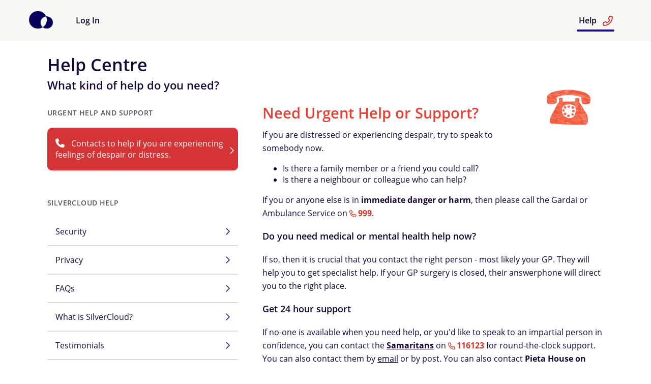

--- FILE ---
content_type: text/html; charset=utf-8
request_url: https://ulselfhelp.silvercloudhealth.com/help/help_crisis/
body_size: 4160
content:




<!DOCTYPE html>

<html class="no-js" lang="en-gb"  data-timezone="Europe/Dublin">
  <head>
    <meta http-equiv="Content-Type" content="text/html; charset=utf-8">
    <meta name="robots" content="noindex">
    <title>
      
        
    Need Urgent Help or Support?

         - SilverCloud
      

    </title>
    <meta name="description" content="">
    
      <meta name="viewport" content="width=device-width, initial-scale=1.0">
    

    <meta name="apple-mobile-web-app-capable" content="yes">
    <meta name="apple-mobile-web-app-status-bar-style" content="black" />

    <link rel="apple-touch-icon"
          sizes="180x180"
          href="/static/images/favicon/apple-touch-icon.ad8c5bcc108a.png">
    <link rel="icon"
          type="image/png"
          sizes="32x32"
          href="/static/images/favicon/favicon-32x32.63ed85b92da4.png">
    <link rel="icon"
          type="image/png"
          sizes="16x16"
          href="/static/images/favicon/favicon-16x16.da86f269eb20.png">
    <link rel="manifest" href="/static/images/favicon/site.bd228d02f2d6.webmanifest">
    <link rel="mask-icon"
          href="/static/images/favicon/safari-pinned-tab.9b82031b4671.svg"
          color="#02005c">
    <link rel="shortcut icon" href="/static/images/favicon/favicon.3fac4db8dc43.ico">
    <meta name="msapplication-TileColor" content="#02005c">
    <meta name="msapplication-config"
          content="/static/images/favicon/browserconfig.8042947166b6.xml">
    <meta name="theme-color" content="#f7f7f4">

    

    
      <link href="/static/js/lib/jquery/ui/select2-4.0.13/css/select2.min.9f54e6414f87.css"
            type="text/css"
            rel="stylesheet" />
      <link rel="stylesheet" href="/static/themes/theme4/min.6fbeb964b0c8.css">
  <style type="text/css">
.sch-site-footer {
  padding-top: 20px;
}
.sch-site-footer > .legal {
  background-image: url('https://cmslogos.s3.amazonaws.com/less/themes/LIM_bbafe5bf-95a9-4797-9dce-4ee27e35e34d/images/logo_footer.png');
  background-position: 50% 30px;
  background-repeat: no-repeat;
  padding-top: 160px;
  display: block;
}

.sch-supporter-side .sch-site-footer .legal {
  padding: 0;
  background-image: none;
}

.sch-supporter-side .sch-site-footer .legal::before {
  content: '';
  background-image: url('https://cmslogos.s3.amazonaws.com/less/themes/LIM_bbafe5bf-95a9-4797-9dce-4ee27e35e34d/images/logo_footer.png');
  display: block;
  background-position: 50% 0;
  background-repeat: no-repeat;
  background-size: contain;
  height: 50px;
  padding: 8px 0;
  object-fit: scale-down;
}

.sch-site-footer > .legal > .sch-footer__menu-list {
  padding: 40px 0 0;
}

.sch-textbox--call-to-action { /* <!--eng-lang-exp--> */
	padding-bottom: 4rem;
}

.sch-site-header__logo--service img{
  height: 5rem;
  object-fit: contain;
}

.sch-site-header__logo--service img.sch_service_logo_xsmall {
  height: 3rem;
  object-fit: contain;
}

.sch-site-header__logo--service img.sch_service_logo_small {
  height: 5rem;
  object-fit: contain;
}

.sch-site-header__logo--service img.sch_service_logo_medium {
  height: 7rem;
  object-fit: contain;
}

.sch-site-header__logo--service img.sch_service_logo_large {
  height: 9rem;
  object-fit: contain;
}

</style>

  
    


    

    
      
      
    

    
    <script src="/static/js/lib/modernizr/modernizr-2.6.2-respond-1.1.0.min.fed23f3df61b.js"></script>
  </head>

  <body data-user-locale="en-gb" class="sch-helpcentre
 sch-body">
    <div class="sch-body__wrapper">
      
        
	
			
          
          <header class="sch-site-header sch-site-header--onbrdng-page">

            <div class="sch-site-header__cont">
              <a href="#main" class="sch-link skip-to-main-content">Skip to main content</a>
              <div class="sch-site-header__logo">
                
  <a href="/" aria-label="Home">
    <img src="/static/themes/theme4/images/logo.94d99f7f145f.png" alt="SilverCloud Logo">
  </a>


              </div>
              <div class="sch-site-header__title">Help</div>
              <div class="sch-site-header__logo--service">
                
									

              </div>
              
  






<nav class="sch-site-header__menu sch-site-header__menu--main"
     aria-label="main">
  <button class="sch-site-header__menu-back"
          id="history_back"
          aria-label="Back">
    <i class="fa fa-arrow-left" aria-hidden="true"></i>
  </button>
  <button class="sch-site-header__menu-home"
          id="home_logo"
          aria-label="Programmes">
    <img style="height:32px" src="/static/themes/theme4/images/logo.94d99f7f145f.png" alt="">
  </button>
  <ul>
    
      
        <li class=" sch-site-header__menu-item"><a 
               href="/?link=header_menu">
              
              Log In
              
              
              
              
              
              
            </a></li>
      
    
      
    
  </ul>
</nav>

<nav class="sch-site-header__menu sch-site-header__menu--secondary"
     aria-label="secondary">
  <ul>

    <li><div id="notificationIcon" class="notification-icon-root"></div></li><li class=" is-active sch-site-header__menu-item Help"><a 
               href="/help/?link=header_menu">
              
              Help
              
              
              
              
                <i class="fa fa-lg fa-phone -right" aria-hidden="true"></i></a></li>
  </ul>
</nav>





              <div id="active-menu-indicator"></div>
            </div>
            <div class="clearfix"></div>
          </header>
          
          
        
	
	

      

      
      

      
      
        <main id="main" class="aw-container ">
          




<link rel="stylesheet" href="/static/vue/css/notificationStore.74940e0575d1.css" />
<link rel="stylesheet" href="/static/vue/css/notificationList_main.0e280eda2530.css" />
<script type="module" crossorigin="" src="/static/vue/js/vue/src/apps/Notifications/notificationList_main.b7ddf091dbd1.js"></script>
<link href="/static/vue/js/index2.f6435c34066e.js" type="text/javascript" crossorigin="anonymous" rel="modulepreload" as="script" />
<link href="/static/vue/js/notificationStore.9d98c91b22e1.js" type="text/javascript" crossorigin="anonymous" rel="modulepreload" as="script" />
<link href="/static/vue/js/runtime-dom.esm-bundler.785f45331779.js" type="text/javascript" crossorigin="anonymous" rel="modulepreload" as="script" />
<link href="/static/vue/js/vue-dompurify-html.dd63cd520f58.js" type="text/javascript" crossorigin="anonymous" rel="modulepreload" as="script" />
<link href="/static/vue/js/common.756994b1f4e4.js" type="text/javascript" crossorigin="anonymous" rel="modulepreload" as="script" />
<link href="/static/vue/js/_plugin-vue_export-helper.db9d67697709.js" type="text/javascript" crossorigin="anonymous" rel="modulepreload" as="script" />
<link href="/static/vue/js/pinia.ef8b2dc07f4d.js" type="text/javascript" crossorigin="anonymous" rel="modulepreload" as="script" />
<link href="/static/vue/js/snackbar.3c3e4d0a6645.js" type="text/javascript" crossorigin="anonymous" rel="modulepreload" as="script" />
<link href="/static/vue/js/requests.a9992141b422.js" type="text/javascript" crossorigin="anonymous" rel="modulepreload" as="script" />
<link href="/static/vue/js/js.cookie.f7f87ee64a6e.js" type="text/javascript" crossorigin="anonymous" rel="modulepreload" as="script" />
<link href="/static/vue/js/generateId.3b0ca5e5c963.js" type="text/javascript" crossorigin="anonymous" rel="modulepreload" as="script" />
<link href="/static/vue/js/purify.es.6eba04d82b72.js" type="text/javascript" crossorigin="anonymous" rel="modulepreload" as="script" />
<div id="notificationList"></div>

<div class="sch-notification-wrapper">
    <div id="messages" class="sch-notification-container">    <div id="sch-notification-space-expander"></div>
</div>
</div>
<script type="application/json" id="django-messages">
[
    
]
</script>
<script type="application/json" id="login-state">
{
    "loggedIn": false,
    "canViewNotificationCentre": true,
    "isClient": false,
    "isHomePage": false
}
</script>

          <script type="module" crossorigin="" src="/static/vue/js/apps/therapy/service/static/therapy/service/js/zendesk.14ae3b7277fb.js"></script>

          
            
	<div class="sch-page-header -help-center-page sch-a11y-only-on-mobile">
			<h1 class="no-margin">
					
					Help Centre
			</h1>
			<span class="no-margin-bottom sch-h3">What kind of help do you need?</span>
	</div>
	<!-- Content Navigation Menu -->
	<div class="sch-side-menu container -help-center-page">
			<aside>
					
<nav class="sch-side-nav no-autoinit">
  <h2 class="sch-h4 -side-menu-heading">Urgent Help and Support</h2>
  
  <ul>
      <li>
          <a href="/help/help_crisis/" class="help-crisis">
              <i class="fa fa-phone" aria-hidden="true"></i>Contacts to help if you are experiencing feelings of despair or distress.
          </a>
      </li>
  </ul>
  <h2 class="sch-h4 -side-menu-heading">SilverCloud HELP</h2>
  <ul>
      
      
      <li>
          <a href="/help/security/"
              >
              Security
          </a>
      </li>
      
      <li>
          <a href="/help/privacy/"
              >
              Privacy
          </a>
      </li>
      
      
      <li>
          <a href="/help/faqs/"
              >
              FAQs
          </a>
      </li>
      
      <li>
          <a href="/help/what_is/"
              >
              What is SilverCloud?
          </a>
      </li>
      
      <li>
          <a href="/help/testimonials/"
              >
              Testimonials
          </a>
      </li>
      
        
        <li>
            <a href="/help/terms/"
                >
                Terms of use
            </a>
        </li>
      
      
      
        
        <li>
            <a href="/help/ce_mark/"
                >
                CE Mark
            </a>
        </li>
      
  </ul>
</nav>

			</aside>
			<section>
					<!-- Content -->
					
  <section class="sch-helpcentre__crisispage">
      <img class="sch-content__img right dont-resize"
            src="/static/help/images/urgent_help_image.d9a3823b212c.png"
            alt="illustration of a telephone">
      <h1 class="sch-helpcentre-intro__heading crisis">Need Urgent Help or Support?</h1>
      
          
              <p>If you are distressed or experiencing despair, try to speak to somebody now.</p><ul><li>Is there a family member or a friend you could call?</li><li>Is there a neighbour or colleague who can help?</li></ul><p>If you or anyone else is in <strong>immediate danger or harm</strong>, then please call the Gardai or Ambulance Service on <a href="tel://999">999</a>.</p><h3>Do you need medical or mental health help now?</h3><p>If so, then it is crucial that you contact the right person - most likely your GP. They will help you to get specialist help. If your GP surgery is closed, their answerphone will direct you to the right place.&nbsp;</p><h3>Get 24 hour support</h3><p>If no-one is available when you need help, or you&#39;d like to speak to an impartial person in confidence, you can contact the <strong><a href="http://www.samaritans.org">Samaritans</a></strong> on <a href="tel:116123">116123</a> for round-the-clock support. You can also contact them by <a href="mailto:jo@samaritans.org">email</a> or by post.&nbsp;You can also contact <strong>Pieta House on 1800 247 247&nbsp;</strong></p>
          
      
      
  </section>

			</section>
	</div>
	

          
          
          
          <div id="progfooter">
            
            
          </div>
        </main>
      
      
      
      <div class="push"></div>
    </div>
    
  

<footer class="sch-site-footer">

  
  <div class="legal">
    
    <ul class="sch-footer__menu-list">
      
        <li class="sch-footer__menu-item">
          <a href="/help/?link=footer_menu">Help<i class="fa fa-phone -right" aria-hidden="true"></i></a>
        </li>
      
        <li class="sch-footer__menu-item">
          <a href="/help/what_is/?link=footer_menu">About</a>
        </li>
      
        <li class="sch-footer__menu-item">
          <a href="/help/privacy/?link=footer_menu">Privacy</a>
        </li>
      
      
        
        <li class="sch-footer__menu-item">
          <a href="/help/ce_mark/">
          <img src="/static/images/ce-mark/ce-mark-footer.png" alt="CE Mark">
          </a>
        </li>
      
      
    </ul>
    
    
    <div class="sch-copyright"> © 2026 <a href='https://www.silvercloudhealth.com/?utm_source=sch-platform'>SilverCloud</a></div>
    
    
  </div>
  

  
  
  

</footer>

  






    
      <script src="/static/jsi18n/en-gb/djangojs.ad8b83211133.js"></script>
      <script src="/static/js/lib/jquery/jquery-3.5.1.min.dc5e7f18c8d3.js"></script>
      <script type="module" src="/static/js/lib/date-picker-1.4.0/duet-17d815d6.esm.js"></script>
      <script src="/static/js/lib/materialize.sch.min.2bf32b47c6aa.js"></script>
      <script src="/static/js/lib/underscore-1.13.6.min.ee7696b2c3f3.js"></script>
      <script src="/static/js/silvercloud-global.min.b50f464c2b0c.js"></script>
      <script src="/static/js/service_worker_register.478840a924e7.js"></script>
      
        <script src="/static/js/sch-matomo.7cb98f770279.js" data-domain="//matomo.prod-ie.silvercloudhealth.com/"></script>
      
      

      
    

    
      
      
    

    
			<script src="/static/js/common/content.ee289493805e.js"></script>
			<script src="/static/js/lib/jquery/plugins/jquery.ba-hashchange.min.9b3d44aa8fc7.js"></script>
	

    
    
  </body>
</html>


--- FILE ---
content_type: text/css
request_url: https://ulselfhelp.silvercloudhealth.com/static/vue/css/notificationStore.74940e0575d1.css
body_size: 1034
content:
.sch-iframe__body .sch-updated-card[data-v-25f766bc]{margin-right:1rem;margin-left:1rem}.highlight-edited[data-v-25f766bc],.highlight-created[data-v-25f766bc]{background-color:#fffba6!important}.empty-button[data-v-25f766bc]{background:none;color:inherit;border:none;padding:0;font:inherit}.overview-wrapper[data-v-25f766bc]{padding:1rem;margin-top:0rem;margin-bottom:1.5rem;background-color:#f7f7f4;border-radius:10px}.grey-capital-span[data-v-25f766bc]{color:#595562;font-size:1.125rem;font-style:normal;font-weight:600;line-height:1.6875rem;text-transform:uppercase}@media print{button[data-v-25f766bc]{display:none}.no-print[data-v-25f766bc]{display:none!important}}.large-label[data-v-25f766bc]{font-size:1.25rem;line-height:1.875rem;font-weight:600;margin-bottom:1rem}@media only screen and (min-width: 1024px){.large-label[data-v-25f766bc]{line-height:2.063rem;font-size:1.375rem}}.notificationWrapper[data-v-25f766bc]{position:absolute;z-index:9999;top:4rem;right:3rem}@media only screen and (max-width: 40em){.notificationWrapper[data-v-25f766bc]{max-width:80%;right:0;left:0;margin-left:auto;margin-right:auto}}.notification[data-v-25f766bc]{align-items:center;position:relative;width:auto;max-width:600px;display:flex;float:right;gap:.5rem;padding:16px;background-color:#fff;border-color:#957bfc;border-width:3px;border-style:solid;border-radius:9px;box-shadow:0 -2px 8px #0000001a,0 14px 32px #34322c40;margin-bottom:.5rem}.notification .notification-body[data-v-25f766bc]{text-align:left;font-size:1rem;line-height:1.313rem;margin-right:2.25rem}.notification .notification-body.tip-body[data-v-25f766bc]{margin-right:0}.notification.yellow-background[data-v-25f766bc]{background-color:ivory}.notification.error .icon-container[data-v-25f766bc]{color:#d43436}.notification.success .icon-container[data-v-25f766bc]{color:#539d47}.notification.warning .icon-container[data-v-25f766bc]{color:#ba5b03}.notification.inline[data-v-25f766bc]{align-items:center;float:unset;max-width:unset;border-radius:5px;padding:10px;box-shadow:unset}.notification.inline .notification-body[data-v-25f766bc]{text-align:left;font-size:1rem}.notification.inline.warning[data-v-25f766bc]{border-color:#ba5b03}.notification.inline.error[data-v-25f766bc]{border-color:#d43436}.notification.inline.success[data-v-25f766bc]{border-color:#539d47}.notification.inline .notification-close-button-container[data-v-25f766bc]{height:100%;top:0;align-content:center}.notification-centre-icon[data-v-25f766bc]{font-size:1.5rem}.notification .icon-container[data-v-25f766bc],.notification-section .icon-container[data-v-25f766bc]{width:2.5rem;align-self:center;display:flex;justify-content:center;margin-right:.5rem;color:#6546e5;border-radius:.375rem;flex-grow:0;flex-shrink:0;font-size:2rem}.notification .icon-container span[data-v-25f766bc],.notification-section .icon-container span[data-v-25f766bc]{line-height:2rem}.notification .icon-circle[data-v-25f766bc],.notification-section .icon-circle[data-v-25f766bc]{height:2.5rem;width:2.5rem;border-radius:50%;border:2px solid white;margin-top:.25rem;position:absolute}.fade-enter-active[data-v-25f766bc],.fade-leave-active[data-v-25f766bc]{transition:opacity .5s ease}.fade-enter-from[data-v-25f766bc],.fade-leave-to[data-v-25f766bc]{opacity:0}.notification-close-button-container[data-v-25f766bc]{position:absolute;top:.25rem;right:.25rem}h3[data-v-25f766bc]{margin-top:0;font-size:1.125rem;padding-bottom:0;margin-bottom:0;margin-right:2.25rem}.notificationWrapper[data-v-25f766bc]{display:grid}


--- FILE ---
content_type: application/javascript
request_url: https://ulselfhelp.silvercloudhealth.com/static/vue/js/vue-dompurify-html.dd63cd520f58.js
body_size: 404
content:

!function(){try{var e="undefined"!=typeof window?window:"undefined"!=typeof global?global:"undefined"!=typeof globalThis?globalThis:"undefined"!=typeof self?self:{},n=(new e.Error).stack;n&&(e._sentryDebugIds=e._sentryDebugIds||{},e._sentryDebugIds[n]="88a7ac79-1b2f-546e-9385-26b831bdc76d")}catch(e){}}();
import{p as d} from "./purify.es.6eba04d82b72.js";function p(o,e){const n=o.hooks??{};let t;for(t in n){const i=n[t];i!==void 0&&e.addHook(t,i)}}function l(){return d()}function v(o={},e=l){const n=e();p(o,n);const t=function(i,u){const r=u.value;if(u.oldValue===r)return;const a=`${r}`,f=u.arg,s=o.namedConfigurations,c=o.default??{};if(s&&f!==void 0){i.innerHTML=n.sanitize(a,s[f]??c);return}i.innerHTML=n.sanitize(a,c)};return{mounted:t,updated:t}}export{v};
//# sourceMappingURL=vue-dompurify-html.js.b82bf711bce6.map

//# debugId=88a7ac79-1b2f-546e-9385-26b831bdc76d


--- FILE ---
content_type: application/javascript
request_url: https://ulselfhelp.silvercloudhealth.com/static/js/lib/materialize.sch.min.2bf32b47c6aa.js
body_size: 29225
content:
/*! cash-dom 1.3.5, https://github.com/kenwheeler/cash @license MIT */
(function(e){window.cash=e()})(function(){var e=document,t=window,i=Array.prototype,n=i.slice,s=i.filter,o=i.push;var r=function(){},a=function(e){return typeof e===typeof r&&e.call},l=function(e){return typeof e===typeof""};var h=/^#[\w-]*$/,d=/^\.[\w-]*$/,c=/<.+>/,u=/^\w+$/;function f(t,i){i=i||e;var n=d.test(t)?i.getElementsByClassName(t.slice(1)):u.test(t)?i.getElementsByTagName(t):i.querySelectorAll(t);return n}var p;function v(t){if(!p){p=e.implementation.createHTMLDocument(null);var i=p.createElement("base");i.href=e.location.href;p.head.appendChild(i)}p.body.innerHTML=t;return p.body.childNodes}function m(t){if(e.readyState!=="loading"){t()}else{e.addEventListener("DOMContentLoaded",t)}}function g(i,n){if(!i){return this}if(i.cash&&i!==t){return i}var s=i,o=0,r;if(l(i)){s=h.test(i)?e.getElementById(i.slice(1)):c.test(i)?v(i):f(i,n)}else if(a(i)){m(i);return this}if(!s){return this}if(s.nodeType||s===t){this[0]=s;this.length=1}else{r=this.length=s.length;for(;o<r;o++){this[o]=s[o]}}return this}function y(e,t){return new g(e,t)}var _=y.fn=y.prototype=g.prototype={cash:true,length:0,push:o,splice:i.splice,map:i.map,init:g};Object.defineProperty(_,"constructor",{value:y});y.parseHTML=v;y.noop=r;y.isFunction=a;y.isString=l;y.extend=_.extend=function(e){e=e||{};var t=n.call(arguments),i=t.length,s=1;if(t.length===1){e=this;s=0}for(;s<i;s++){if(!t[s]){continue}for(var o in t[s]){if(t[s].hasOwnProperty(o)){e[o]=t[s][o]}}}return e};function b(e,t){var i=e.length,n=0;for(;n<i;n++){if(t.call(e[n],e[n],n,e)===false){break}}}function w(e,t){var i=e&&(e.matches||e.webkitMatchesSelector||e.mozMatchesSelector||e.msMatchesSelector||e.oMatchesSelector);return!!i&&i.call(e,t)}function C(e){return l(e)?w:e.cash?function(t){return e.is(t)}:function(e,t){return e===t}}function L(e){return y(n.call(e).filter(function(e,t,i){return i.indexOf(e)===t}))}y.extend({merge:function(e,t){var i=+t.length,n=e.length,s=0;for(;s<i;n++,s++){e[n]=t[s]}e.length=n;return e},each:b,matches:w,unique:L,isArray:Array.isArray,isNumeric:function(e){return!isNaN(parseFloat(e))&&isFinite(e)}});var E=y.uid="_cash"+Date.now();function T(e){return e[E]=e[E]||{}}function k(e,t,i){return T(e)[t]=i}function M(e,t){var i=T(e);if(i[t]===undefined){i[t]=e.dataset?e.dataset[t]:y(e).attr("data-"+t)}return i[t]}function x(e,t){var i=T(e);if(i){delete i[t]}else if(e.dataset){delete e.dataset[t]}else{y(e).removeAttr("data-"+name)}}_.extend({data:function(e,t){if(l(e)){return t===undefined?M(this[0],e):this.each(function(i){return k(i,e,t)})}for(var i in e){this.data(i,e[i])}return this},removeData:function(e){return this.each(function(t){return x(t,e)})}});var O=/\S+/g;function $(e){return l(e)&&e.match(O)}function S(e,t){return e.classList?e.classList.contains(t):new RegExp("(^| )"+t+"( |$)","gi").test(e.className)}function A(e,t,i){if(e.classList){e.classList.add(t)}else if(i.indexOf(" "+t+" ")){e.className+=" "+t}}function D(e,t){if(e.classList){e.classList.remove(t)}else{e.className=e.className.replace(t,"")}}_.extend({addClass:function(e){var t=$(e);return t?this.each(function(e){var i=" "+e.className+" ";b(t,function(t){A(e,t,i)})}):this},attr:function(e,t){if(!e){return undefined}if(l(e)){if(t===undefined){return this[0]?this[0].getAttribute?this[0].getAttribute(e):this[0][e]:undefined}return this.each(function(i){if(i.setAttribute){i.setAttribute(e,t)}else{i[e]=t}})}for(var i in e){this.attr(i,e[i])}return this},hasClass:function(e){var t=false,i=$(e);if(i&&i.length){this.each(function(e){t=S(e,i[0]);return!t})}return t},prop:function(e,t){if(l(e)){return t===undefined?this[0][e]:this.each(function(i){i[e]=t})}for(var i in e){this.prop(i,e[i])}return this},removeAttr:function(e){return this.each(function(t){if(t.removeAttribute){t.removeAttribute(e)}else{delete t[e]}})},removeClass:function(e){if(!arguments.length){return this.attr("class","")}var t=$(e);return t?this.each(function(e){b(t,function(t){D(e,t)})}):this},removeProp:function(e){return this.each(function(t){delete t[e]})},toggleClass:function(e,t){if(t!==undefined){return this[t?"addClass":"removeClass"](e)}var i=$(e);return i?this.each(function(e){var t=" "+e.className+" ";b(i,function(i){if(S(e,i)){D(e,i)}else{A(e,i,t)}})}):this}});_.extend({add:function(e,t){return L(y.merge(this,y(e,t)))},each:function(e){b(this,e);return this},eq:function(e){return y(this.get(e))},filter:function(e){if(!e){return this}var t=a(e)?e:C(e);return y(s.call(this,function(i){return t(i,e)}))},first:function(){return this.eq(0)},get:function(e){if(e===undefined){return n.call(this)}return e<0?this[e+this.length]:this[e]},index:function(e){var t=e?y(e)[0]:this[0],i=e?this:y(t).parent().children();return n.call(i).indexOf(t)},last:function(){return this.eq(-1)}});var B=function(){var e=/(?:^\w|[A-Z]|\b\w)/g,t=/[\s-_]+/g;return function(i){return i.replace(e,function(e,t){return e[t===0?"toLowerCase":"toUpperCase"]()}).replace(t,"")}}();var I=function(){var e={},t=document,i=t.createElement("div"),n=i.style;return function(t){t=B(t);if(e[t]){return e[t]}var i=t.charAt(0).toUpperCase()+t.slice(1),s=["webkit","moz","ms","o"],o=(t+" "+s.join(i+" ")+i).split(" ");b(o,function(i){if(i in n){e[i]=t=e[t]=i;return false}});return e[t]}}();y.prefixedProp=I;y.camelCase=B;_.extend({css:function(e,i){if(l(e)){e=I(e);return arguments.length>1?this.each(function(t){return t.style[e]=i}):t.getComputedStyle(this[0])[e]}for(var n in e){this.css(n,e[n])}return this}});function N(e,i){return parseInt(t.getComputedStyle(e[0],null)[i],10)||0}b(["Width","Height"],function(e){var t=e.toLowerCase();_[t]=function(){return this[0].getBoundingClientRect()[t]};_["inner"+e]=function(){return this[0]["client"+e]};_["outer"+e]=function(t){return this[0]["offset"+e]+(t?N(this,"margin"+(e==="Width"?"Left":"Top"))+N(this,"margin"+(e==="Width"?"Right":"Bottom")):0)}});function P(e,t,i){var n=M(e,"_cashEvents")||k(e,"_cashEvents",{});n[t]=n[t]||[];n[t].push(i);e.addEventListener(t,i)}function W(e,t,i){var n=M(e,"_cashEvents"),s=n&&n[t],o;if(!s){return}if(i){e.removeEventListener(t,i);o=s.indexOf(i);if(o>=0){s.splice(o,1)}}else{b(s,function(i){e.removeEventListener(t,i)});s=[]}}_.extend({off:function(e,t){return this.each(function(i){return W(i,e,t)})},on:function(e,t,i,n){var s;if(!l(e)){for(var o in e){this.on(o,t,e[o])}return this}if(a(t)){i=t;t=null}if(e==="ready"){m(i);return this}if(t){s=i;i=function(e){var i=e.target;while(!w(i,t)){if(i===this||i===null){return i=false}i=i.parentNode}if(i){s.call(i,e)}}}return this.each(function(t){var s=i;if(n){s=function(){i.apply(this,arguments);W(t,e,s)}}P(t,e,s)})},one:function(e,t,i){return this.on(e,t,i,true)},ready:m,trigger:function(e,t){if(document.createEvent){let i=document.createEvent("HTMLEvents");i.initEvent(e,true,false);i=this.extend(i,t);return this.each(function(e){return e.dispatchEvent(i)})}}});function j(e,t){return"&"+encodeURIComponent(e)+"="+encodeURIComponent(t).replace(/%20/g,"+")}function R(e){var t=[];b(e.options,function(e){if(e.selected){t.push(e.value)}});return t.length?t:null}function H(e){var t=e.selectedIndex;return t>=0?e.options[t].value:null}function F(e){var t=e.type;if(!t){return null}switch(t.toLowerCase()){case"select-one":return H(e);case"select-multiple":return R(e);case"radio":return e.checked?e.value:null;case"checkbox":return e.checked?e.value:null;default:return e.value?e.value:null}}_.extend({serialize:function(){var e="";b(this[0].elements||this,function(t){if(t.disabled||t.tagName==="FIELDSET"){return}var i=t.name;switch(t.type.toLowerCase()){case"file":case"reset":case"submit":case"button":break;case"select-multiple":var n=F(t);if(n!==null){b(n,function(t){e+=j(i,t)})}break;default:var s=F(t);if(s!==null){e+=j(i,s)}}});return e.substr(1)},val:function(e){if(e===undefined){return F(this[0])}return this.each(function(t){return t.value=e})}});function q(e,t,i){if(i){var n=e.childNodes[0];e.insertBefore(t,n)}else{e.appendChild(t)}}function X(e,t,i){var n=l(t);if(!n&&t.length){b(t,function(t){return X(e,t,i)});return}b(e,n?function(e){return e.insertAdjacentHTML(i?"afterbegin":"beforeend",t)}:function(e,n){return q(e,n===0?t:t.cloneNode(true),i)})}_.extend({after:function(e){y(e).insertAfter(this);return this},append:function(e){X(this,e);return this},appendTo:function(e){X(y(e),this);return this},before:function(e){y(e).insertBefore(this);return this},clone:function(){return y(this.map(function(e){return e.cloneNode(true)}))},empty:function(){this.html("");return this},html:function(e){if(e===undefined){return this[0].innerHTML}var t=e.nodeType?e[0].outerHTML:e;return this.each(function(e){return e.innerHTML=t})},insertAfter:function(e){var t=this;y(e).each(function(e,i){var n=e.parentNode,s=e.nextSibling;t.each(function(e){n.insertBefore(i===0?e:e.cloneNode(true),s)})});return this},insertBefore:function(e){var t=this;y(e).each(function(e,i){var n=e.parentNode;t.each(function(t){n.insertBefore(i===0?t:t.cloneNode(true),e)})});return this},prepend:function(e){X(this,e,true);return this},prependTo:function(e){X(y(e),this,true);return this},remove:function(){return this.each(function(e){if(!!e.parentNode){return e.parentNode.removeChild(e)}})},text:function(e){if(e===undefined){return this[0].textContent}return this.each(function(t){return t.textContent=e})}});var z=e.documentElement;_.extend({position:function(){var e=this[0];return{left:e.offsetLeft,top:e.offsetTop}},offset:function(){var e=this[0].getBoundingClientRect();return{top:e.top+t.pageYOffset-z.clientTop,left:e.left+t.pageXOffset-z.clientLeft}},offsetParent:function(){return y(this[0].offsetParent)}});_.extend({children:function(e){var t=[];this.each(function(e){o.apply(t,e.children)});t=L(t);return!e?t:t.filter(function(t){return w(t,e)})},closest:function(e){if(!e||this.length<1){return y()}if(this.is(e)){return this.filter(e)}return this.parent().closest(e)},is:function(e){if(!e){return false}var t=false,i=C(e);this.each(function(n){t=i(n,e);return!t});return t},find:function(e){if(!e||e.nodeType){return y(e&&this.has(e).length?e:null)}var t=[];this.each(function(i){o.apply(t,f(e,i))});return L(t)},has:function(e){var t=l(e)?function(t){return f(e,t).length!==0}:function(t){return t.contains(e)};return this.filter(t)},next:function(){return y(this[0].nextElementSibling)},not:function(e){if(!e){return this}var t=C(e);return this.filter(function(i){return!t(i,e)})},parent:function(){var e=[];this.each(function(t){if(t&&t.parentNode){e.push(t.parentNode)}});return L(e)},parents:function(t){var i,n=[];this.each(function(s){i=s;while(i&&i.parentNode&&i!==e.body.parentNode){i=i.parentNode;if(!t||t&&w(i,t)){n.push(i)}}});return L(n)},prev:function(){return y(this[0].previousElementSibling)},siblings:function(e){var t=this.parent().children(e),i=this[0];return t.filter(function(e){return e!==i})}});return y});class Component{constructor(e,t,i){if(!(t instanceof Element)){console.error(Error(t+" is not an HTML Element"))}let n=e.getInstance(t);if(!!n){n.destroy()}this.el=t;this.$el=cash(t)}static init(e,t,i){let n=null;if(t instanceof Element){n=new e(t,i)}else if(!!t&&(t.jquery||t.cash||t instanceof NodeList)){let s=[];for(let n=0;n<t.length;n++){s.push(new e(t[n],i))}n=s}return n}}(function(e){if(e.Package){M={}}else{e.M={}}M.jQueryLoaded=!!e.jQuery})(window);if(typeof define==="function"&&define.amd){define("M",[],function(){return M})}else if(typeof exports!=="undefined"&&!exports.nodeType){if(typeof module!=="undefined"&&!module.nodeType&&module.exports){exports=module.exports=M}exports.default=M}M.version="1.0.0";M.keys={TAB:9,ENTER:13,ESC:27,ARROW_UP:38,ARROW_DOWN:40};M.tabPressed=false;M.keyDown=false;let docHandleKeydown=function(e){M.keyDown=true;if(e.which===M.keys.TAB||e.which===M.keys.ARROW_DOWN||e.which===M.keys.ARROW_UP){M.tabPressed=true}};let docHandleKeyup=function(e){M.keyDown=false;if(e.which===M.keys.TAB||e.which===M.keys.ARROW_DOWN||e.which===M.keys.ARROW_UP){M.tabPressed=false}};let docHandleFocus=function(e){if(M.keyDown){document.body.classList.add("keyboard-focused")}};let docHandleBlur=function(e){document.body.classList.remove("keyboard-focused")};document.addEventListener("keydown",docHandleKeydown,true);document.addEventListener("keyup",docHandleKeyup,true);document.addEventListener("focus",docHandleFocus,true);document.addEventListener("blur",docHandleBlur,true);M.initializeJqueryWrapper=function(e,t,i){jQuery.fn[t]=function(n){if(e.prototype[n]){let e=Array.prototype.slice.call(arguments,1);if(n.slice(0,3)==="get"){let t=this.first()[0][i];return t[n].apply(t,e)}return this.each(function(){let t=this[i];t[n].apply(t,e)})}else if(typeof n==="object"||!n){e.init(this,arguments[0]);return this}jQuery.error(`Method ${n} does not exist on jQuery.${t}`)}};M.AutoInit=function(e){let t=!!e?e:document.body;let i={Autocomplete:t.querySelectorAll(".autocomplete:not(.no-autoinit)"),Carousel:t.querySelectorAll(".carousel:not(.no-autoinit)"),Chips:t.querySelectorAll(".chips:not(.no-autoinit)"),Collapsible:t.querySelectorAll(".collapsible:not(.no-autoinit)"),Datepicker:t.querySelectorAll(".datepicker:not(.no-autoinit)"),Dropdown:t.querySelectorAll(".dropdown-trigger:not(.no-autoinit)"),Materialbox:t.querySelectorAll(".materialboxed:not(.no-autoinit)"),Modal:t.querySelectorAll(".modal:not(.no-autoinit)"),Parallax:t.querySelectorAll(".parallax:not(.no-autoinit)"),Pushpin:t.querySelectorAll(".pushpin:not(.no-autoinit)"),ScrollSpy:t.querySelectorAll(".scrollspy:not(.no-autoinit)"),FormSelect:t.querySelectorAll("select:not(.no-autoinit)"),Sidenav:t.querySelectorAll(".sidenav:not(.no-autoinit)"),Tabs:t.querySelectorAll(".tabs:not(.no-autoinit)"),TapTarget:t.querySelectorAll(".tap-target:not(.no-autoinit)"),Timepicker:t.querySelectorAll(".timepicker:not(.no-autoinit)"),Tooltip:t.querySelectorAll(".tooltipped:not(.no-autoinit)"),FloatingActionButton:t.querySelectorAll(".fixed-action-btn:not(.no-autoinit)")};for(let e in i){if(e in M){let t=M[e];t.init(i[e])}}};M.objectSelectorString=function(e){let t=e.prop("tagName")||"";let i=e.attr("id")||"";let n=e.attr("class")||"";return(t+i+n).replace(/\s/g,"")};M.guid=function(){function e(){return Math.floor((1+Math.random())*65536).toString(16).substring(1)}return function(){return e()+e()+"-"+e()+"-"+e()+"-"+e()+"-"+e()+e()+e()}}();M.escapeHash=function(e){return e.replace(/(:|\.|\[|\]|,|=|\/)/g,"\\$1")};M.checkWithinContainer=function(e,t,i){let n={top:false,right:false,bottom:false,left:false};let s=e.getBoundingClientRect();let o=e===document.body?Math.max(s.bottom,window.innerHeight):s.bottom;let r=e.scrollLeft;let a=e.scrollTop;let l=t.left-r;let h=t.top-a;if(l<s.left+i||l<i){n.left=true}if(l+t.width>s.right-i||l+t.width>window.innerWidth-i){n.right=true}if(h<s.top+i||h<i){n.top=true}if(h+t.height>o-i||h+t.height>window.innerHeight-i){n.bottom=true}return n};M.checkPossibleAlignments=function(e,t,i,n){let s={top:true,right:true,bottom:true,left:true,spaceOnTop:null,spaceOnRight:null,spaceOnBottom:null,spaceOnLeft:null};let o=getComputedStyle(t).overflow==="visible";let r=t.getBoundingClientRect();let a=Math.min(r.height,window.innerHeight);let l=Math.min(r.width,window.innerWidth);let h=e.getBoundingClientRect();let d=t.scrollLeft;let c=t.scrollTop;let u=i.left-d;let f=i.top-c;let p=i.top+h.height-c;s.spaceOnRight=!o?l-(u+i.width):window.innerWidth-(h.left+i.width);if(s.spaceOnRight<0){s.left=false}s.spaceOnLeft=!o?u-i.width+h.width:h.right-i.width;if(s.spaceOnLeft<0){s.right=false}s.spaceOnBottom=!o?a-(f+i.height+n):window.innerHeight-(h.top+i.height+n);if(s.spaceOnBottom<0){s.top=false}s.spaceOnTop=!o?p-(i.height-n):h.bottom-(i.height+n);if(s.spaceOnTop<0){s.bottom=false}return s};M.getOverflowParent=function(e){if(e==null){return null}if(e===document.body||getComputedStyle(e).overflow!=="visible"){return e}return M.getOverflowParent(e.parentElement)};M.getIdFromTrigger=function(e){let t=e.getAttribute("data-target");if(!t){t=e.getAttribute("href");if(t){t=t.slice(1)}else{t=""}}return t};M.getDocumentScrollTop=function(){return window.pageYOffset||document.documentElement.scrollTop||document.body.scrollTop||0};M.getDocumentScrollLeft=function(){return window.pageXOffset||document.documentElement.scrollLeft||document.body.scrollLeft||0};
/**
 * Get time in ms
 * @license https://raw.github.com/jashkenas/underscore/master/LICENSE
 * @type {function}
 * @return {number}
 */let getTime=Date.now||function(){return(new Date).getTime()};
/**
 * Returns a function, that, when invoked, will only be triggered at most once
 * during a given window of time. Normally, the throttled function will run
 * as much as it can, without ever going more than once per `wait` duration;
 * but if you'd like to disable the execution on the leading edge, pass
 * `{leading: false}`. To disable execution on the trailing edge, ditto.
 * @license https://raw.github.com/jashkenas/underscore/master/LICENSE
 * @param {function} func
 * @param {number} wait
 * @param {Object=} options
 * @returns {Function}
 */M.throttle=function(e,t,i){let n,s,o;let r=null;let a=0;i||(i={});let l=function(){a=i.leading===false?0:getTime();r=null;o=e.apply(n,s);n=s=null};return function(){let h=getTime();if(!a&&i.leading===false)a=h;let d=t-(h-a);n=this;s=arguments;if(d<=0){clearTimeout(r);r=null;a=h;o=e.apply(n,s);n=s=null}else if(!r&&i.trailing!==false){r=setTimeout(l,d)}return o}};var passiveIfSupported=false;try{window.addEventListener("test",null,Object.defineProperty({},"passive",{get:function(){passiveIfSupported={passive:false}}}))}catch(e){}var $jscomp={scope:{}};$jscomp.defineProperty="function"==typeof Object.defineProperties?Object.defineProperty:function(e,t,i){if(i.get||i.set)throw new TypeError("ES3 does not support getters and setters.");e!=Array.prototype&&e!=Object.prototype&&(e[t]=i.value)};$jscomp.getGlobal=function(e){return"undefined"!=typeof window&&window===e?e:"undefined"!=typeof global&&null!=global?global:e};$jscomp.global=$jscomp.getGlobal(this);$jscomp.SYMBOL_PREFIX="jscomp_symbol_";$jscomp.initSymbol=function(){$jscomp.initSymbol=function(){};$jscomp.global.Symbol||($jscomp.global.Symbol=$jscomp.Symbol)};$jscomp.symbolCounter_=0;$jscomp.Symbol=function(e){return $jscomp.SYMBOL_PREFIX+(e||"")+$jscomp.symbolCounter_++};$jscomp.initSymbolIterator=function(){$jscomp.initSymbol();var e=$jscomp.global.Symbol.iterator;e||(e=$jscomp.global.Symbol.iterator=$jscomp.global.Symbol("iterator"));"function"!=typeof Array.prototype[e]&&$jscomp.defineProperty(Array.prototype,e,{configurable:!0,writable:!0,value:function(){return $jscomp.arrayIterator(this)}});$jscomp.initSymbolIterator=function(){}};$jscomp.arrayIterator=function(e){var t=0;return $jscomp.iteratorPrototype(function(){return t<e.length?{done:!1,value:e[t++]}:{done:!0}})};$jscomp.iteratorPrototype=function(e){$jscomp.initSymbolIterator();e={next:e};e[$jscomp.global.Symbol.iterator]=function(){return this};return e};$jscomp.array=$jscomp.array||{};$jscomp.iteratorFromArray=function(e,t){$jscomp.initSymbolIterator();e instanceof String&&(e+="");var i=0,n={next:function(){if(i<e.length){var s=i++;return{value:t(s,e[s]),done:!1}}n.next=function(){return{done:!0,value:void 0}};return n.next()}};n[Symbol.iterator]=function(){return n};return n};$jscomp.polyfill=function(e,t,i,n){if(t){i=$jscomp.global;e=e.split(".");for(n=0;n<e.length-1;n++){var s=e[n];s in i||(i[s]={});i=i[s]}e=e[e.length-1];n=i[e];t=t(n);t!=n&&null!=t&&$jscomp.defineProperty(i,e,{configurable:!0,writable:!0,value:t})}};$jscomp.polyfill("Array.prototype.keys",function(e){return e?e:function(){return $jscomp.iteratorFromArray(this,function(e){return e})}},"es6-impl","es3");var $jscomp$this=this;(function(e){M.anime=e()})(function(){function e(e){if(!P.col(e))try{return document.querySelectorAll(e)}catch(e){}}function t(e,t){for(var i=e.length,n=2<=arguments.length?arguments[1]:void 0,s=[],o=0;o<i;o++)if(o in e){var r=e[o];t.call(n,r,o,e)&&s.push(r)}return s}function i(e){return e.reduce(function(e,t){return e.concat(P.arr(t)?i(t):t)},[])}function n(t){if(P.arr(t))return t;P.str(t)&&(t=e(t)||t);return t instanceof NodeList||t instanceof HTMLCollection?[].slice.call(t):[t]}function s(e,t){return e.some(function(e){return e===t})}function o(e){var t={},i;for(i in e)t[i]=e[i];return t}function r(e,t){var i=o(e),n;for(n in e)i[n]=t.hasOwnProperty(n)?t[n]:e[n];return i}function a(e,t){var i=o(e),n;for(n in t)i[n]=P.und(e[n])?t[n]:e[n];return i}function l(e){e=e.replace(/^#?([a-f\d])([a-f\d])([a-f\d])$/i,function(e,t,i,n){return t+t+i+i+n+n});var t=/^#?([a-f\d]{2})([a-f\d]{2})([a-f\d]{2})$/i.exec(e);e=parseInt(t[1],16);var i=parseInt(t[2],16),t=parseInt(t[3],16);return"rgba("+e+","+i+","+t+",1)"}function h(e){function t(e,t,i){0>i&&(i+=1);1<i&&--i;return i<1/6?e+6*(t-e)*i:.5>i?t:i<2/3?e+(t-e)*(2/3-i)*6:e}var i=/hsl\((\d+),\s*([\d.]+)%,\s*([\d.]+)%\)/g.exec(e)||/hsla\((\d+),\s*([\d.]+)%,\s*([\d.]+)%,\s*([\d.]+)\)/g.exec(e);e=parseInt(i[1])/360;var n=parseInt(i[2])/100,s=parseInt(i[3])/100,i=i[4]||1;if(0==n)s=n=e=s;else{var o=.5>s?s*(1+n):s+n-s*n,r=2*s-o,s=t(r,o,e+1/3),n=t(r,o,e);e=t(r,o,e-1/3)}return"rgba("+255*s+","+255*n+","+255*e+","+i+")"}function d(e){if(e=/([\+\-]?[0-9#\.]+)(%|px|pt|em|rem|in|cm|mm|ex|ch|pc|vw|vh|vmin|vmax|deg|rad|turn)?$/.exec(e))return e[2]}function c(e){if(-1<e.indexOf("translate")||"perspective"===e)return"px";if(-1<e.indexOf("rotate")||-1<e.indexOf("skew"))return"deg"}function u(e,t){return P.fnc(e)?e(t.target,t.id,t.total):e}function f(e,t){if(t in e.style)return getComputedStyle(e).getPropertyValue(t.replace(/([a-z])([A-Z])/g,"$1-$2").toLowerCase())||"0"}function p(e,t){if(P.dom(e)&&s(I,t))return"transform";if(P.dom(e)&&(e.getAttribute(t)||P.svg(e)&&e[t]))return"attribute";if(P.dom(e)&&"transform"!==t&&f(e,t))return"css";if(null!=e[t])return"object"}function v(e,i){var n=c(i),n=-1<i.indexOf("scale")?1:0+n;e=e.style.transform;if(!e)return n;for(var s=[],o=[],r=[],a=/(\w+)\((.+?)\)/g;s=a.exec(e);)o.push(s[1]),r.push(s[2]);e=t(r,function(e,t){return o[t]===i});return e.length?e[0]:n}function m(e,t){switch(p(e,t)){case"transform":return v(e,t);case"css":return f(e,t);case"attribute":return e.getAttribute(t)}return e[t]||0}function g(e,t){var i=/^(\*=|\+=|-=)/.exec(e);if(!i)return e;var n=d(e)||0;t=parseFloat(t);e=parseFloat(e.replace(i[0],""));switch(i[0][0]){case"+":return t+e+n;case"-":return t-e+n;case"*":return t*e+n}}function y(e,t){return Math.sqrt(Math.pow(t.x-e.x,2)+Math.pow(t.y-e.y,2))}function _(e){e=e.points;for(var t=0,i,n=0;n<e.numberOfItems;n++){var s=e.getItem(n);0<n&&(t+=y(i,s));i=s}return t}function b(e){if(e.getTotalLength)return e.getTotalLength();switch(e.tagName.toLowerCase()){case"circle":return 2*Math.PI*e.getAttribute("r");case"rect":return 2*e.getAttribute("width")+2*e.getAttribute("height");case"line":return y({x:e.getAttribute("x1"),y:e.getAttribute("y1")},{x:e.getAttribute("x2"),y:e.getAttribute("y2")});case"polyline":return _(e);case"polygon":var t=e.points;return _(e)+y(t.getItem(t.numberOfItems-1),t.getItem(0))}}function w(e,t){function i(i){i=void 0===i?0:i;return e.el.getPointAtLength(1<=t+i?t+i:0)}var n=i(),s=i(-1),o=i(1);switch(e.property){case"x":return n.x;case"y":return n.y;case"angle":return 180*Math.atan2(o.y-s.y,o.x-s.x)/Math.PI}}function C(e,t){var i=/-?\d*\.?\d+/g,n;n=P.pth(e)?e.totalLength:e;if(P.col(n))if(P.rgb(n)){var s=/rgb\((\d+,\s*[\d]+,\s*[\d]+)\)/g.exec(n);n=s?"rgba("+s[1]+",1)":n}else n=P.hex(n)?l(n):P.hsl(n)?h(n):void 0;else s=(s=d(n))?n.substr(0,n.length-s.length):n,n=t&&!/\s/g.test(n)?s+t:s;n+="";return{original:n,numbers:n.match(i)?n.match(i).map(Number):[0],strings:P.str(e)||t?n.split(i):[]}}function L(e){e=e?i(P.arr(e)?e.map(n):n(e)):[];return t(e,function(e,t,i){return i.indexOf(e)===t})}function E(e){var t=L(e);return t.map(function(e,i){return{target:e,id:i,total:t.length}})}function T(e,t){var i=o(t);if(P.arr(e)){var s=e.length;2!==s||P.obj(e[0])?P.fnc(t.duration)||(i.duration=t.duration/s):e={value:e}}return n(e).map(function(e,i){i=i?0:t.delay;e=P.obj(e)&&!P.pth(e)?e:{value:e};P.und(e.delay)&&(e.delay=i);return e}).map(function(e){return a(e,i)})}function k(e,t){var i={},n;for(n in e){var s=u(e[n],t);P.arr(s)&&(s=s.map(function(e){return u(e,t)}),1===s.length&&(s=s[0]));i[n]=s}i.duration=parseFloat(i.duration);i.delay=parseFloat(i.delay);return i}function M(e){return P.arr(e)?W.apply(this,e):j[e]}function x(e,t){var i;return e.tweens.map(function(n){n=k(n,t);var s=n.value,o=m(t.target,e.name),r=i?i.to.original:o,r=P.arr(s)?s[0]:r,a=g(P.arr(s)?s[1]:s,r),o=d(a)||d(r)||d(o);n.from=C(r,o);n.to=C(a,o);n.start=i?i.end:e.offset;n.end=n.start+n.delay+n.duration;n.easing=M(n.easing);n.elasticity=(1e3-Math.min(Math.max(n.elasticity,1),999))/1e3;n.isPath=P.pth(s);n.isColor=P.col(n.from.original);n.isColor&&(n.round=1);return i=n})}function O(e,n){return t(i(e.map(function(e){return n.map(function(t){var i=p(e.target,t.name);if(i){var n=x(t,e);t={type:i,property:t.name,animatable:e,tweens:n,duration:n[n.length-1].end,delay:n[0].delay}}else t=void 0;return t})})),function(e){return!P.und(e)})}function $(e,t,i,n){var s="delay"===e;return t.length?(s?Math.min:Math.max).apply(Math,t.map(function(t){return t[e]})):s?n.delay:i.offset+n.delay+n.duration}function S(e){var t=r(D,e),i=r(B,e),n=E(e.targets),s=[],o=a(t,i),l;for(l in e)o.hasOwnProperty(l)||"targets"===l||s.push({name:l,offset:o.offset,tweens:T(e[l],i)});e=O(n,s);return a(t,{children:[],animatables:n,animations:e,duration:$("duration",e,t,i),delay:$("delay",e,t,i)})}function A(e){function i(){return window.Promise&&new Promise(function(e){return c=e})}function n(e){return p.reversed?p.duration-e:e}function s(e){for(var i=0,n={},s=p.animations,o=s.length;i<o;){var r=s[i],a=r.animatable,l=r.tweens,h=l.length-1,d=l[h];h&&(d=t(l,function(t){return e<t.end})[0]||d);for(var l=Math.min(Math.max(e-d.start-d.delay,0),d.duration)/d.duration,c=isNaN(l)?1:d.easing(l,d.elasticity),l=d.to.strings,u=d.round,h=[],v=void 0,v=d.to.numbers.length,m=0;m<v;m++){var g=void 0,g=d.to.numbers[m],y=d.from.numbers[m],g=d.isPath?w(d.value,c*g):y+c*(g-y);u&&(d.isColor&&2<m||(g=Math.round(g*u)/u));h.push(g)}if(d=l.length)for(v=l[0],c=0;c<d;c++)u=l[c+1],m=h[c],isNaN(m)||(v=u?v+(m+u):v+(m+" "));else v=h[0];R[r.type](a.target,r.property,v,n,a.id);r.currentValue=v;i++}if(i=Object.keys(n).length)for(s=0;s<i;s++)N||(N=f(document.body,"transform")?"transform":"-webkit-transform"),p.animatables[s].target.style[N]=n[s].join(" ");p.currentTime=e;p.progress=e/p.duration*100}function o(e){if(p[e])p[e](p)}function r(){p.remaining&&!0!==p.remaining&&p.remaining--}function a(e){var t=p.duration,a=p.offset,f=a+p.delay,v=p.currentTime,m=p.reversed,g=n(e);if(p.children.length){var y=p.children,_=y.length;if(g>=p.currentTime)for(var b=0;b<_;b++)y[b].seek(g);else for(;_--;)y[_].seek(g)}if(g>=f||!t)p.began||(p.began=!0,o("begin")),o("run");if(g>a&&g<t)s(g);else if(g<=a&&0!==v&&(s(0),m&&r()),g>=t&&v!==t||!t)s(t),m||r();o("update");e>=t&&(p.remaining?(h=l,"alternate"===p.direction&&(p.reversed=!p.reversed)):(p.pause(),p.completed||(p.completed=!0,o("complete"),"Promise"in window&&(c(),u=i()))),d=0)}e=void 0===e?{}:e;var l,h,d=0,c=null,u=i(),p=S(e);p.reset=function(){var e=p.direction,t=p.loop;p.currentTime=0;p.progress=0;p.paused=!0;p.began=!1;p.completed=!1;p.reversed="reverse"===e;p.remaining="alternate"===e&&1===t?2:t;s(0);for(e=p.children.length;e--;)p.children[e].reset()};p.tick=function(e){l=e;h||(h=l);a((d+l-h)*A.speed)};p.seek=function(e){a(n(e))};p.pause=function(){var e=H.indexOf(p);-1<e&&H.splice(e,1);p.paused=!0};p.play=function(){p.paused&&(p.paused=!1,h=0,d=n(p.currentTime),H.push(p),F||q())};p.reverse=function(){p.reversed=!p.reversed;h=0;d=n(p.currentTime)};p.restart=function(){p.pause();p.reset();p.play()};p.finished=u;p.reset();p.autoplay&&p.play();return p}var D={update:void 0,begin:void 0,run:void 0,complete:void 0,loop:1,direction:"normal",autoplay:!0,offset:0},B={duration:1e3,delay:0,easing:"easeOutElastic",elasticity:500,round:0},I="translateX translateY translateZ rotate rotateX rotateY rotateZ scale scaleX scaleY scaleZ skewX skewY perspective".split(" "),N,P={arr:function(e){return Array.isArray(e)},obj:function(e){return-1<Object.prototype.toString.call(e).indexOf("Object")},pth:function(e){return P.obj(e)&&e.hasOwnProperty("totalLength")},svg:function(e){return e instanceof SVGElement},dom:function(e){return e.nodeType||P.svg(e)},str:function(e){return"string"===typeof e},fnc:function(e){return"function"===typeof e},und:function(e){return"undefined"===typeof e},hex:function(e){return/(^#[0-9A-F]{6}$)|(^#[0-9A-F]{3}$)/i.test(e)},rgb:function(e){return/^rgb/.test(e)},hsl:function(e){return/^hsl/.test(e)},col:function(e){return P.hex(e)||P.rgb(e)||P.hsl(e)}},W=function(){function e(e,t,i){return(((1-3*i+3*t)*e+(3*i-6*t))*e+3*t)*e}return function(t,i,n,s){if(0<=t&&1>=t&&0<=n&&1>=n){var o=new Float32Array(11);if(t!==i||n!==s)for(var r=0;11>r;++r)o[r]=e(.1*r,t,n);return function(r){if(t===i&&n===s)return r;if(0===r)return 0;if(1===r)return 1;for(var a=0,l=1;10!==l&&o[l]<=r;++l)a+=.1;--l;var l=a+(r-o[l])/(o[l+1]-o[l])*.1,h=3*(1-3*n+3*t)*l*l+2*(3*n-6*t)*l+3*t;if(.001<=h){for(a=0;4>a;++a){h=3*(1-3*n+3*t)*l*l+2*(3*n-6*t)*l+3*t;if(0===h)break;var d=e(l,t,n)-r,l=l-d/h}r=l}else if(0===h)r=l;else{var l=a,a=a+.1,c=0;do{d=l+(a-l)/2,h=e(d,t,n)-r,0<h?a=d:l=d}while(1e-7<Math.abs(h)&&10>++c);r=d}return e(r,i,s)}}}}(),j=function(){function e(e,t){return 0===e||1===e?e:-Math.pow(2,10*(e-1))*Math.sin(2*(e-1-t/(2*Math.PI)*Math.asin(1))*Math.PI/t)}var t="Quad Cubic Quart Quint Sine Expo Circ Back Elastic".split(" "),i={In:[[.55,.085,.68,.53],[.55,.055,.675,.19],[.895,.03,.685,.22],[.755,.05,.855,.06],[.47,0,.745,.715],[.95,.05,.795,.035],[.6,.04,.98,.335],[.6,-.28,.735,.045],e],Out:[[.25,.46,.45,.94],[.215,.61,.355,1],[.165,.84,.44,1],[.23,1,.32,1],[.39,.575,.565,1],[.19,1,.22,1],[.075,.82,.165,1],[.175,.885,.32,1.275],function(t,i){return 1-e(1-t,i)}],InOut:[[.455,.03,.515,.955],[.645,.045,.355,1],[.77,0,.175,1],[.86,0,.07,1],[.445,.05,.55,.95],[1,0,0,1],[.785,.135,.15,.86],[.68,-.55,.265,1.55],function(t,i){return.5>t?e(2*t,i)/2:1-e(-2*t+2,i)/2}]},n={linear:W(.25,.25,.75,.75)},s={},o;for(o in i)s.type=o,i[s.type].forEach(function(e){return function(i,s){n["ease"+e.type+t[s]]=P.fnc(i)?i:W.apply($jscomp$this,i)}}(s)),s={type:s.type};return n}(),R={css:function(e,t,i){return e.style[t]=i},attribute:function(e,t,i){return e.setAttribute(t,i)},object:function(e,t,i){return e[t]=i},transform:function(e,t,i,n,s){n[s]||(n[s]=[]);n[s].push(t+"("+i+")")}},H=[],F=0,q=function(){function e(){F=requestAnimationFrame(t)}function t(t){var i=H.length;if(i){for(var n=0;n<i;)H[n]&&H[n].tick(t),n++;e()}else cancelAnimationFrame(F),F=0}return e}();A.version="2.2.0";A.speed=1;A.running=H;A.remove=function(e){e=L(e);for(var t=H.length;t--;)for(var i=H[t],n=i.animations,o=n.length;o--;)s(e,n[o].animatable.target)&&(n.splice(o,1),n.length||i.pause())};A.getValue=m;A.path=function(t,i){var n=P.str(t)?e(t)[0]:t,s=i||100;return function(e){return{el:n,property:e,totalLength:b(n)*(s/100)}}};A.setDashoffset=function(e){var t=b(e);e.setAttribute("stroke-dasharray",t);return t};A.bezier=W;A.easings=j;A.timeline=function(e){var t=A(e);t.pause();t.duration=0;t.add=function(i){t.children.forEach(function(e){e.began=!0;e.completed=!0});n(i).forEach(function(i){var n=a(i,r(B,e||{}));n.targets=n.targets||e.targets;i=t.duration;var s=n.offset;n.autoplay=!1;n.direction=t.direction;n.offset=P.und(s)?i:g(s,i);t.began=!0;t.completed=!0;t.seek(n.offset);n=A(n);n.began=!0;n.completed=!0;n.duration>i&&(t.duration=n.duration);t.children.push(n)});t.seek(0);t.reset();t.autoplay&&t.restart();return t};return t};A.random=function(e,t){return Math.floor(Math.random()*(t-e+1))+e};return A});(function(e){"use strict";let t={data:{},limit:Infinity,onAutocomplete:null,dropdownOptions:{autoFocus:false,closeOnClick:false,coverTrigger:false},minLength:1,sortFunction:function(e,t,i){return e.indexOf(i)-t.indexOf(i)},allowUnsafeHTML:false};class i extends Component{constructor(t,n){super(i,t,n);this.el.M_Autocomplete=this;this.options=e.extend({},i.defaults,n);this.isOpen=false;this.count=0;this.activeIndex=-1;this.oldVal;this.$inputField=this.$el.closest(".input-field");this.$active=e();this._mousedown=false;this._setupDropdown();this._setupEventHandlers()}static get defaults(){return t}static init(e,t){return super.init(this,e,t)}static getInstance(e){let t=!!e.jquery?e[0]:e;return t.M_Autocomplete}destroy(){this._removeEventHandlers();this._removeDropdown();this.el.M_Autocomplete=undefined}_setupEventHandlers(){this._handleInputBlurBound=this._handleInputBlur.bind(this);this._handleInputKeyupAndFocusBound=this._handleInputKeyupAndFocus.bind(this);this._handleInputKeydownBound=this._handleInputKeydown.bind(this);this._handleInputClickBound=this._handleInputClick.bind(this);this._handleContainerMousedownAndTouchstartBound=this._handleContainerMousedownAndTouchstart.bind(this);this._handleContainerMouseupAndTouchendBound=this._handleContainerMouseupAndTouchend.bind(this);this.el.addEventListener("blur",this._handleInputBlurBound);this.el.addEventListener("keyup",this._handleInputKeyupAndFocusBound);this.el.addEventListener("focus",this._handleInputKeyupAndFocusBound);this.el.addEventListener("keydown",this._handleInputKeydownBound);this.el.addEventListener("click",this._handleInputClickBound);this.container.addEventListener("mousedown",this._handleContainerMousedownAndTouchstartBound);this.container.addEventListener("mouseup",this._handleContainerMouseupAndTouchendBound);if(typeof window.ontouchstart!=="undefined"){this.container.addEventListener("touchstart",this._handleContainerMousedownAndTouchstartBound);this.container.addEventListener("touchend",this._handleContainerMouseupAndTouchendBound)}}_removeEventHandlers(){this.el.removeEventListener("blur",this._handleInputBlurBound);this.el.removeEventListener("keyup",this._handleInputKeyupAndFocusBound);this.el.removeEventListener("focus",this._handleInputKeyupAndFocusBound);this.el.removeEventListener("keydown",this._handleInputKeydownBound);this.el.removeEventListener("click",this._handleInputClickBound);this.container.removeEventListener("mousedown",this._handleContainerMousedownAndTouchstartBound);this.container.removeEventListener("mouseup",this._handleContainerMouseupAndTouchendBound);if(typeof window.ontouchstart!=="undefined"){this.container.removeEventListener("touchstart",this._handleContainerMousedownAndTouchstartBound);this.container.removeEventListener("touchend",this._handleContainerMouseupAndTouchendBound)}}_setupDropdown(){this.container=document.createElement("ul");this.container.id=`autocomplete-options-${M.guid()}`;e(this.container).addClass("autocomplete-content dropdown-content");this.$inputField.append(this.container);this.el.setAttribute("data-target",this.container.id);let t=e.extend({},i.defaults.dropdownOptions,this.options.dropdownOptions);let n=t.onItemClick;t.onItemClick=t=>{this.selectOption(e(t));if(n&&typeof n==="function"){n.call(this.dropdown,this.el)}};this.dropdown=M.Dropdown.init(this.el,t);this.el.removeEventListener("click",this.dropdown._handleClickBound)}_removeDropdown(){this.container.parentNode.removeChild(this.container)}_handleInputBlur(){if(!this._mousedown){this.close();this._resetAutocomplete()}}_handleInputKeyupAndFocus(e){if(e.type==="keyup"){i._keydown=false}this.count=0;let t=this.el.value.toLowerCase();if(e.keyCode===13||e.keyCode===38||e.keyCode===40){return}if(this.oldVal!==t&&(M.tabPressed||e.type!=="focus")){this.open()}this.oldVal=t}_handleInputKeydown(t){i._keydown=true;let n=t.keyCode,s,o=e(this.container).children("li").length;if(n===M.keys.ENTER&&this.activeIndex>=0){s=e(this.container).children("li").eq(this.activeIndex);if(s.length){this.selectOption(s);t.preventDefault()}return}if(n===M.keys.ARROW_UP||n===M.keys.ARROW_DOWN){t.preventDefault();if(n===M.keys.ARROW_UP&&this.activeIndex>0){this.activeIndex--}if(n===M.keys.ARROW_DOWN&&this.activeIndex<o-1){this.activeIndex++}this.$active.removeClass("active");if(this.activeIndex>=0){this.$active=e(this.container).children("li").eq(this.activeIndex);this.$active.addClass("active");this.container.children[this.activeIndex].scrollIntoView({behavior:"smooth",block:"nearest",inline:"nearest"})}}}_handleInputClick(e){this.open()}_handleContainerMousedownAndTouchstart(e){this._mousedown=true}_handleContainerMouseupAndTouchend(e){this._mousedown=false}_highlight(e,t){const i=t.toLowerCase().indexOf(""+e.toLowerCase()+"");const n=i+e.length-1;if(i==-1||n==-1){return[t,"",""]}return[t.slice(0,i),t.slice(i,n+1),t.slice(n+1)]}_resetCurrentElement(){this.activeIndex=-1;this.$active.removeClass("active")}_resetAutocomplete(){e(this.container).empty();this._resetCurrentElement();this.oldVal=null;this.isOpen=false;this._mousedown=false}selectOption(e){let t=e.text().trim();this.el.value=t;this.$el.trigger("change");this._resetAutocomplete();this.close();if(typeof this.options.onAutocomplete==="function"){this.options.onAutocomplete.call(this,t)}}_renderDropdown(t,i){this._resetAutocomplete();let n=[];for(let e in t){if(t.hasOwnProperty(e)&&e.toLowerCase().indexOf(i)!==-1){let i={data:t[e],key:e};n.push(i);this.count++}}if(this.options.sortFunction){let e=(e,t)=>this.options.sortFunction(e.key.toLowerCase(),t.key.toLowerCase(),i.toLowerCase());n.sort(e)}n=n.slice(0,this.options.limit);for(let t=0;t<n.length;t++){const s=n[t];const o=document.createElement("li");if(!!s.data){const e=document.createElement("img");e.classList.add("right","circle");e.src=s.data;o.appendChild(e)}const r=this._highlight(i,s.key);const a=document.createElement("span");if(this.options.allowUnsafeHTML){a.innerHTML=r[0]+'<span class="highlight">'+r[1]+"</span>"+r[2]}else{a.appendChild(document.createTextNode(r[0]));if(!!r[1]){const e=document.createElement("span");e.textContent=r[1];e.classList.add("highlight");a.appendChild(e);a.appendChild(document.createTextNode(r[2]))}}o.appendChild(a);e(this.container).append(o)}}open(){let e=this.el.value.toLowerCase();this._resetAutocomplete();if(e.length>=this.options.minLength){this.isOpen=true;this._renderDropdown(this.options.data,e)}if(!this.dropdown.isOpen){this.dropdown.open()}else{this.dropdown.recalculateDimensions()}}close(){this.dropdown.close()}updateData(e){let t=this.el.value.toLowerCase();this.options.data=e;if(this.isOpen){this._renderDropdown(e,t)}}}i._keydown=false;M.Autocomplete=i;if(M.jQueryLoaded){M.initializeJqueryWrapper(i,"autocomplete","M_Autocomplete")}})(cash);(function(e,t){"use strict";let i={accordion:true,onOpenStart:undefined,onOpenEnd:undefined,onCloseStart:undefined,onCloseEnd:undefined,inDuration:300,outDuration:300};class n extends Component{constructor(t,i){super(n,t,i);this.el.M_Collapsible=this;this.options=e.extend({},n.defaults,i);this.$headers=this.$el.children("li").children(".collapsible-header");this.$headers.attr("tabindex",0);this.$headers.attr("role","button");this.$headers.attr("aria-expanded","false");this._setupEventHandlers();this._handleUrlHashValue(window.location.href);let s=this.$el.children("li.active").children(".collapsible-body");if(this.options.accordion){s.first().css("display","block")}else{s.css("display","block")}}static get defaults(){return i}static init(e,t){return super.init(this,e,t)}static getInstance(e){let t=!!e.jquery?e[0]:e;return t.M_Collapsible}destroy(){this._removeEventHandlers();this.el.M_Collapsible=undefined}_setupEventHandlers(){this._handleCollapsibleClickBound=this._handleCollapsibleClick.bind(this);this._handleCollapsibleKeydownBound=this._handleCollapsibleKeydown.bind(this);this.el.addEventListener("click",this._handleCollapsibleClickBound);this.$headers.each(e=>{e.addEventListener("keydown",this._handleCollapsibleKeydownBound)});window.addEventListener("popstate",e=>this._handleUrlChange(e,this))}_removeEventHandlers(){this.el.removeEventListener("click",this._handleCollapsibleClickBound);this.$headers.each(e=>{e.removeEventListener("keydown",this._handleCollapsibleKeydownBound)});window.removeEventListener("popstate",e=>this._handleUrlChange(e,this))}_handleCollapsibleClick(t){let i=e(t.target).closest(".collapsible-header");if(t.target&&i.length){let e=i.closest(".collapsible");if(e[0]===this.el){let t=i.closest("li");let n=e.children("li");let s=t[0].classList.contains("active");let o=n.index(t);if(s){this.close(o)}else{this.open(o)}}}}_handleCollapsibleKeydown(e){if(e.keyCode===13){this._handleCollapsibleClickBound(e)}}_animateIn(e){let i=this.$el.children("li").eq(e);if(i.length){let e=i.children(".collapsible-body");t.remove(e[0]);e.css({display:"block",overflow:"hidden",height:0,paddingTop:"",paddingBottom:""});let n=e.css("padding-top");let s=e.css("padding-bottom");let o=e[0].scrollHeight;e.css({paddingTop:0,paddingBottom:0});t({targets:e[0],height:o,paddingTop:n,paddingBottom:s,duration:this.options.inDuration,easing:"easeInOutCubic",complete:t=>{e.css({overflow:"",paddingTop:"",paddingBottom:"",height:""});if(typeof this.options.onOpenEnd==="function"){this.options.onOpenEnd.call(this,i[0])}}})}}_animateOut(e){let i=this.$el.children("li").eq(e);if(i.length){let e=i.children(".collapsible-body");t.remove(e[0]);e.css("overflow","hidden");t({targets:e[0],height:0,paddingTop:0,paddingBottom:0,duration:this.options.outDuration,easing:"easeInOutCubic",complete:()=>{e.css({height:"",overflow:"",padding:"",display:""});if(typeof this.options.onCloseEnd==="function"){this.options.onCloseEnd.call(this,i[0])}}})}}_handleUrlHashValue(e){const t=new URL(e);const i=t.hash;this.$el.children("li").each((e,t)=>{if(i===`#subtopic${t+1}`){this._handleCollapsibleClick({target:e.querySelector(".collapsible-header")})}})}_handleUrlChange(e,t){t._handleUrlHashValue(window.location.href)}open(t){let i=this.$el.children("li").eq(t);if(i.length&&!i[0].classList.contains("active")){if(typeof this.options.onOpenStart==="function"){this.options.onOpenStart.call(this,i[0])}if(this.options.accordion){let t=this.$el.children("li");let i=this.$el.children("li.active");i.each(i=>{let n=t.index(e(i));this.close(n)})}i[0].classList.add("active");if(i[0]&&i[0].children[0]){i[0].children[0].setAttribute("aria-expanded","true")}this._animateIn(t)}}close(e){let t=this.$el.children("li").eq(e);if(t.length&&t[0].classList.contains("active")){if(typeof this.options.onCloseStart==="function"){this.options.onCloseStart.call(this,t[0])}t[0].classList.remove("active");if(t[0]&&t[0].children[0]){t[0].children[0].setAttribute("aria-expanded","false")}this._animateOut(e)}}}M.Collapsible=n;if(M.jQueryLoaded){M.initializeJqueryWrapper(n,"collapsible","M_Collapsible")}})(cash,M.anime);(function(e,t){"use strict";let i={alignment:"left",autoFocus:true,constrainWidth:true,container:null,coverTrigger:true,closeOnClick:true,hover:false,inDuration:150,outDuration:250,onOpenStart:null,onOpenEnd:null,onCloseStart:null,onCloseEnd:null,onItemClick:null};class n extends Component{constructor(t,i){super(n,t,i);this.el.M_Dropdown=this;n._dropdowns.push(this);this.id=M.getIdFromTrigger(t);this.dropdownEl=document.getElementById(this.id);this.$dropdownEl=e(this.dropdownEl);this.options=e.extend({},n.defaults,i);this.isOpen=false;this.isScrollable=false;this.isTouchMoving=false;this.focusedIndex=-1;this.filterQuery=[];this._moveDropdown();this._makeDropdownFocusable();this._resetFilterQueryBound=this._resetFilterQuery.bind(this);this._handleDocumentClickBound=this._handleDocumentClick.bind(this);this._handleDocumentTouchmoveBound=this._handleDocumentTouchmove.bind(this);this._handleDropdownClickBound=this._handleDropdownClick.bind(this);this._handleDropdownKeydownBound=this._handleDropdownKeydown.bind(this);this._handleTriggerKeydownBound=this._handleTriggerKeydown.bind(this);this._setupEventHandlers()}static get defaults(){return i}static init(e,t){return super.init(this,e,t)}static getInstance(e){let t=!!e.jquery?e[0]:e;return t.M_Dropdown}destroy(){this._resetDropdownStyles();this._removeEventHandlers();n._dropdowns.splice(n._dropdowns.indexOf(this),1);this.el.M_Dropdown=undefined}_setupEventHandlers(){this.el.addEventListener("keydown",this._handleTriggerKeydownBound);this.dropdownEl.addEventListener("click",this._handleDropdownClickBound);if(this.options.hover){this._handleMouseEnterBound=this._handleMouseEnter.bind(this);this.el.addEventListener("mouseenter",this._handleMouseEnterBound);this._handleMouseLeaveBound=this._handleMouseLeave.bind(this);this.el.addEventListener("mouseleave",this._handleMouseLeaveBound);this.dropdownEl.addEventListener("mouseleave",this._handleMouseLeaveBound)}else{this._handleClickBound=this._handleClick.bind(this);this.el.addEventListener("click",this._handleClickBound)}}_removeEventHandlers(){this.el.removeEventListener("keydown",this._handleTriggerKeydownBound);this.dropdownEl.removeEventListener("click",this._handleDropdownClickBound);if(this.options.hover){this.el.removeEventListener("mouseenter",this._handleMouseEnterBound);this.el.removeEventListener("mouseleave",this._handleMouseLeaveBound);this.dropdownEl.removeEventListener("mouseleave",this._handleMouseLeaveBound)}else{this.el.removeEventListener("click",this._handleClickBound)}}_setupTemporaryEventHandlers(){document.body.addEventListener("click",this._handleDocumentClickBound,true);document.body.addEventListener("touchmove",this._handleDocumentTouchmoveBound);this.dropdownEl.addEventListener("keydown",this._handleDropdownKeydownBound)}_removeTemporaryEventHandlers(){document.body.removeEventListener("click",this._handleDocumentClickBound,true);document.body.removeEventListener("touchmove",this._handleDocumentTouchmoveBound);this.dropdownEl.removeEventListener("keydown",this._handleDropdownKeydownBound)}_handleClick(e){e.preventDefault();this.open()}_handleMouseEnter(){this.open()}_handleMouseLeave(t){let i=t.toElement||t.relatedTarget;let n=!!e(i).closest(".dropdown-content").length;let s=false;let o=e(i).closest(".dropdown-trigger");if(o.length&&!!o[0].M_Dropdown&&o[0].M_Dropdown.isOpen){s=true}if(!s&&!n){this.close()}}_handleDocumentClick(t){let i=e(t.target);if(this.options.closeOnClick&&i.closest(".dropdown-content").length&&!this.isTouchMoving){setTimeout(()=>{this.close()},0)}else if(i.closest(".dropdown-trigger").length||!i.closest(".dropdown-content").length){setTimeout(()=>{this.close()},0)}this.isTouchMoving=false}_handleTriggerKeydown(e){if((e.which===M.keys.ARROW_DOWN||e.which===M.keys.ENTER)&&!this.isOpen){e.preventDefault();this.open()}}_handleDocumentTouchmove(t){let i=e(t.target);if(i.closest(".dropdown-content").length){this.isTouchMoving=true}}_handleDropdownClick(t){if(typeof this.options.onItemClick==="function"){let i=e(t.target).closest("li")[0];this.options.onItemClick.call(this,i)}}_handleDropdownKeydown(t){if(t.which===M.keys.TAB){t.preventDefault();this.close()}else if((t.which===M.keys.ARROW_DOWN||t.which===M.keys.ARROW_UP)&&this.isOpen){t.preventDefault();let e=t.which===M.keys.ARROW_DOWN?1:-1;let i=this.focusedIndex;let n=false;do{i=i+e;if(!!this.dropdownEl.children[i]&&this.dropdownEl.children[i].tabIndex!==-1){n=true;break}}while(i<this.dropdownEl.children.length&&i>=0);if(n){if(this.focusedIndex>=0)this.dropdownEl.children[this.focusedIndex].classList.remove("active");this.focusedIndex=i;this._focusFocusedItem()}}else if(t.which===M.keys.ENTER&&this.isOpen){let t=this.dropdownEl.children[this.focusedIndex];let i=e(t).find("a, button").first();if(!!i.length){i[0].click()}else if(!!t){t.click()}}else if(t.which===M.keys.ESC&&this.isOpen){t.preventDefault();this.close()}let i=String.fromCharCode(t.which).toLowerCase(),n=[9,13,27,38,40];if(i&&n.indexOf(t.which)===-1){this.filterQuery.push(i);let t=this.filterQuery.join(""),n=e(this.dropdownEl).find("li").filter(i=>e(i).text().toLowerCase().indexOf(t)===0)[0];if(n){this.focusedIndex=e(n).index();this._focusFocusedItem()}}this.filterTimeout=setTimeout(this._resetFilterQueryBound,1e3)}_resetFilterQuery(){this.filterQuery=[]}_resetDropdownStyles(){this.$dropdownEl.css({display:"",width:"",height:"",left:"",top:"","transform-origin":"",transform:"",opacity:""})}_moveDropdown(t){if(!!this.options.container){e(this.options.container).append(this.dropdownEl)}else if(t){if(!t.contains(this.dropdownEl)){e(t).append(this.dropdownEl)}}else{this.$el.after(this.dropdownEl)}}_makeDropdownFocusable(){this.dropdownEl.tabIndex=0;e(this.dropdownEl).children().each(function(e){if(!e.getAttribute("tabindex")){e.setAttribute("tabindex",0)}})}_focusFocusedItem(){if(this.focusedIndex>=0&&this.focusedIndex<this.dropdownEl.children.length&&this.options.autoFocus){this.dropdownEl.children[this.focusedIndex].focus({preventScroll:true});this.dropdownEl.children[this.focusedIndex].scrollIntoView({behavior:"smooth",block:"nearest",inline:"nearest"})}}_getDropdownPosition(e){let t=this.el.offsetParent.getBoundingClientRect();let i=this.el.getBoundingClientRect();let n=this.dropdownEl.getBoundingClientRect();let s=n.height;let o=n.width;let r=i.left-n.left;let a=i.top-n.top;let l={left:r,top:a,height:s,width:o};let h=M.checkPossibleAlignments(this.el,e,l,this.options.coverTrigger?0:i.height);let d="top";let c=this.options.alignment;a+=this.options.coverTrigger?0:i.height;this.isScrollable=false;if(!h.top){if(h.bottom){d="bottom";if(!this.options.coverTrigger){a-=i.height}}else{this.isScrollable=true;s-=20;if(h.spaceOnTop>h.spaceOnBottom){d="bottom";s+=h.spaceOnTop;a-=this.options.coverTrigger?h.spaceOnTop-20:h.spaceOnTop-20+i.height}else{s+=h.spaceOnBottom}}}if(!h[c]){let e=c==="left"?"right":"left";if(h[e]){c=e}else{if(h.spaceOnLeft>h.spaceOnRight){c="right";o+=h.spaceOnLeft;r-=h.spaceOnLeft}else{c="left";o+=h.spaceOnRight}}}if(d==="bottom"){a=a-n.height+(this.options.coverTrigger?i.height:0)}if(c==="right"){r=r-n.width+i.width}return{x:r,y:a,verticalAlignment:d,horizontalAlignment:c,height:s,width:o}}_animateIn(){t.remove(this.dropdownEl);t({targets:this.dropdownEl,opacity:{value:[0,1],easing:"easeOutQuad"},scaleX:[.3,1],scaleY:[.3,1],duration:this.options.inDuration,easing:"easeOutQuint",complete:e=>{if(this.options.autoFocus){this.dropdownEl.focus()}if(typeof this.options.onOpenEnd==="function"){this.options.onOpenEnd.call(this,this.el)}}})}_animateOut(){t.remove(this.dropdownEl);t({targets:this.dropdownEl,opacity:{value:0,easing:"easeOutQuint"},scaleX:.3,scaleY:.3,duration:this.options.outDuration,easing:"easeOutQuint",complete:e=>{this._resetDropdownStyles();if(typeof this.options.onCloseEnd==="function"){this.options.onCloseEnd.call(this,this.el)}}})}_placeDropdown(){const t=function(t,i){let n=t.parentNode;while(n!==null&&!e(n).is(document)){if(i(n)){return n}n=n.parentNode}return null};let i=t(this.dropdownEl,t=>e(t).css("overflow")!=="visible");if(!i){i=!!this.dropdownEl.offsetParent?this.dropdownEl.offsetParent:this.dropdownEl.parentNode}if(e(i).css("position")==="static")e(i).css("position","relative");this._moveDropdown(i);let n=this.options.constrainWidth?this.el.getBoundingClientRect().width:this.dropdownEl.getBoundingClientRect().width;this.dropdownEl.style.width=n+"px";let s=this._getDropdownPosition(i);this.dropdownEl.style.left=s.x+"px";this.dropdownEl.style.top=s.y+"px";this.dropdownEl.style.height=s.height+"px";this.dropdownEl.style.width=s.width+"px";this.dropdownEl.style.transformOrigin=`${s.horizontalAlignment==="left"?"0":"100%"} ${s.verticalAlignment==="top"?"0":"100%"}`}open(){if(this.isOpen){return}this.isOpen=true;if(typeof this.options.onOpenStart==="function"){this.options.onOpenStart.call(this,this.el)}this._resetDropdownStyles();this.dropdownEl.style.display="block";this._placeDropdown();this._animateIn();this._setupTemporaryEventHandlers()}close(){if(!this.isOpen){return}this.isOpen=false;this.focusedIndex=-1;if(typeof this.options.onCloseStart==="function"){this.options.onCloseStart.call(this,this.el)}this._animateOut();this._removeTemporaryEventHandlers();if(this.options.autoFocus){this.el.focus()}}recalculateDimensions(){if(this.isOpen){this.$dropdownEl.css({width:"",height:"",left:"",top:"","transform-origin":""});this._placeDropdown()}}}n._dropdowns=[];M.Dropdown=n;if(M.jQueryLoaded){M.initializeJqueryWrapper(n,"dropdown","M_Dropdown")}})(cash,M.anime);(function(e,t){"use strict";if(typeof define==="function"&&define.amd){define([],function(){e.Waves=t.call(e);document.addEventListener("DOMContentLoaded",function(){e.Waves.init()},false);return e.Waves})}else if(typeof exports==="object"){module.exports=t.call(e)}else{e.Waves=t.call(e);document.addEventListener("DOMContentLoaded",function(){e.Waves.init()},false)}})(typeof global==="object"?global:this,function(){"use strict";var e=e||{};var t=document.querySelectorAll.bind(document);var i=Object.prototype.toString;var n="ontouchstart"in window;var s=false;try{window.addEventListener("test",null,Object.defineProperty({},"passive",{get:function(){s={passive:false}}}))}catch(e){}function o(e){return e!==null&&e===e.window}function r(e){return o(e)?e:e.nodeType===9&&e.defaultView}function a(e){var t=typeof e;return t==="function"||t==="object"&&!!e}function l(e){return a(e)&&e.nodeType>0}function h(e){var n=i.call(e);if(n==="[object String]"){return t(e)}else if(a(e)&&/^\[object (Array|HTMLCollection|NodeList|Object)\]$/.test(n)&&e.hasOwnProperty("length")){return e}else if(l(e)){return[e]}return[]}function d(e){var t,i,n={top:0,left:0},s=e&&e.ownerDocument;t=s.documentElement;if(typeof e.getBoundingClientRect!==typeof undefined){n=e.getBoundingClientRect()}i=r(s);return{top:n.top+i.pageYOffset-t.clientTop,left:n.left+i.pageXOffset-t.clientLeft}}function c(e){var t="";for(var i in e){if(e.hasOwnProperty(i)){t+=i+":"+e[i]+";"}}return t}var u={duration:750,delay:200,show:function(e,t,i){if(e.button===2){return false}t=t||this;var n=document.createElement("div");n.className="waves-ripple waves-rippling";t.appendChild(n);var s=d(t);var o=0;var r=0;if("touches"in e&&e.touches.length){o=e.touches[0].pageY-s.top;r=e.touches[0].pageX-s.left}else{o=e.pageY-s.top;r=e.pageX-s.left}r=r>=0?r:0;o=o>=0?o:0;var a="scale("+t.clientWidth/100*3+")";var l="translate(0,0)";if(i){l="translate("+i.x+"px, "+i.y+"px)"}n.setAttribute("data-hold",Date.now());n.setAttribute("data-x",r);n.setAttribute("data-y",o);n.setAttribute("data-scale",a);n.setAttribute("data-translate",l);var h={top:o+"px",left:r+"px"};n.classList.add("waves-notransition");n.setAttribute("style",c(h));n.classList.remove("waves-notransition");h["-webkit-transform"]=a+" "+l;h["-moz-transform"]=a+" "+l;h["-ms-transform"]=a+" "+l;h["-o-transform"]=a+" "+l;h.transform=a+" "+l;h.opacity="1";var f=e.type==="mousemove"?2500:u.duration;h["-webkit-transition-duration"]=f+"ms";h["-moz-transition-duration"]=f+"ms";h["-o-transition-duration"]=f+"ms";h["transition-duration"]=f+"ms";n.setAttribute("style",c(h))},hide:function(e,t){t=t||this;var i=t.getElementsByClassName("waves-rippling");for(var s=0,o=i.length;s<o;s++){p(e,t,i[s])}if(n){t.removeEventListener("touchend",u.hide);t.removeEventListener("touchcancel",u.hide)}t.removeEventListener("mouseup",u.hide);t.removeEventListener("mouseleave",u.hide)}};var f={input:function(e){var t=e.parentNode;if(t.tagName.toLowerCase()==="i"&&t.classList.contains("waves-effect")){return}var i=document.createElement("i");i.className=e.className+" waves-input-wrapper";e.className="waves-button-input";t.replaceChild(i,e);i.appendChild(e);var n=window.getComputedStyle(e,null);var s=n.color;var o=n.backgroundColor;i.setAttribute("style","color:"+s+";background:"+o);e.setAttribute("style","background-color:rgba(0,0,0,0);")},img:function(e){var t=e.parentNode;if(t.tagName.toLowerCase()==="i"&&t.classList.contains("waves-effect")){return}var i=document.createElement("i");t.replaceChild(i,e);i.appendChild(e)}};function p(e,t,i){if(!i){return}i.classList.remove("waves-rippling");var n=i.getAttribute("data-x");var s=i.getAttribute("data-y");var o=i.getAttribute("data-scale");var r=i.getAttribute("data-translate");var a=Date.now()-Number(i.getAttribute("data-hold"));var l=350-a;if(l<0){l=0}if(e.type==="mousemove"){l=150}var h=e.type==="mousemove"?2500:u.duration;setTimeout(function(){var e={top:s+"px",left:n+"px",opacity:"0","-webkit-transition-duration":h+"ms","-moz-transition-duration":h+"ms","-o-transition-duration":h+"ms","transition-duration":h+"ms","-webkit-transform":o+" "+r,"-moz-transform":o+" "+r,"-ms-transform":o+" "+r,"-o-transform":o+" "+r,transform:o+" "+r};i.setAttribute("style",c(e));setTimeout(function(){try{t.removeChild(i)}catch(e){return false}},h)},l)}var v={touches:0,allowEvent:function(e){var t=true;if(/^(mousedown|mousemove)$/.test(e.type)&&v.touches){t=false}return t},registerEvent:function(e){var t=e.type;if(t==="touchstart"){v.touches+=1}else if(/^(touchend|touchcancel)$/.test(t)){setTimeout(function(){if(v.touches){v.touches-=1}},500)}}};function m(e){if(v.allowEvent(e)===false){return null}var t=null;var i=e.target||e.srcElement;while(i.parentElement){if(!(i instanceof SVGElement)&&i.classList.contains("waves-effect")){t=i;break}i=i.parentElement}return t}function g(e){var t=m(e);if(t!==null){if(t.disabled||t.getAttribute("disabled")||t.classList.contains("disabled")){return}v.registerEvent(e);if(e.type==="touchstart"&&u.delay){var i=false;var o=setTimeout(function(){o=null;u.show(e,t)},u.delay);var r=function(n){if(o){clearTimeout(o);o=null;u.show(e,t)}if(!i){i=true;u.hide(n,t)}l()};var a=function(e){if(o){clearTimeout(o);o=null}r(e);l()};t.addEventListener("touchmove",a,s);t.addEventListener("touchend",r,s);t.addEventListener("touchcancel",r,s);var l=function(){t.removeEventListener("touchmove",a);t.removeEventListener("touchend",r);t.removeEventListener("touchcancel",r)}}else{u.show(e,t);if(n){t.addEventListener("touchend",u.hide,s);t.addEventListener("touchcancel",u.hide,s)}t.addEventListener("mouseup",u.hide,s);t.addEventListener("mouseleave",u.hide,s)}}}e.init=function(e){var t=document.body;e=e||{};if("duration"in e){u.duration=e.duration}if("delay"in e){u.delay=e.delay}if(n){t.addEventListener("touchstart",g,s);t.addEventListener("touchcancel",v.registerEvent,s);t.addEventListener("touchend",v.registerEvent,s)}t.addEventListener("mousedown",g,s)};e.attach=function(e,t){e=h(e);if(i.call(t)==="[object Array]"){t=t.join(" ")}t=t?" "+t:"";var n,s;for(var o=0,r=e.length;o<r;o++){n=e[o];s=n.tagName.toLowerCase();if(["input","img"].indexOf(s)!==-1){f[s](n);n=n.parentElement}if(n.className.indexOf("waves-effect")===-1){n.className+=" waves-effect"+t}}};e.ripple=function(e,t){e=h(e);var i=e.length;t=t||{};t.wait=t.wait||0;t.position=t.position||null;if(i){var n,s,o,r={},a=0;var l={type:"mousedown",button:1};var c=function(e,t){return function(){u.hide(e,t)}};for(;a<i;a++){n=e[a];s=t.position||{x:n.clientWidth/2,y:n.clientHeight/2};o=d(n);r.x=o.left+s.x;r.y=o.top+s.y;l.pageX=r.x;l.pageY=r.y;u.show(l,n);if(t.wait>=0&&t.wait!==null){var f={type:"mouseup",button:1};setTimeout(c(f,n),t.wait)}}}};e.calm=function(e){e=h(e);var t={type:"mouseup",button:1};for(var i=0,n=e.length;i<n;i++){u.hide(t,e[i])}};e.displayEffect=function(t){console.error("Waves.displayEffect() has been deprecated and will be removed in future version. Please use Waves.init() to initialize Waves effect");e.init(t)};return e});(function(e,t){"use strict";let i={duration:300,onShow:null,swipeable:false,responsiveThreshold:Infinity};const n="ArrowLeft";const s="ArrowRight";const o="Home";const r="End";class a extends Component{constructor(t,i){super(a,t,i);this.el.M_Tabs=this;this.firstTab=null;this.lastTab=null;this.options=e.extend({},a.defaults,i);this.$tabLinks=this.$el.children(".tab");this.el.setAttribute("role","tablist");this.$tabLinks.map(e=>{e.tabIndex=-1;e.setAttribute("aria-selected","false");e.setAttribute("role","tab");e.addEventListener("keydown",this._onKeydown.bind(this));if(!this.firstTab){e.tabIndex=0;this.firstTab=e}this.lastTab=e});this.index=0;this._setupActiveTabLink();if(this.options.swipeable){this._setupSwipeableTabs()}else{this._setupNormalTabs()}this._setTabsAndTabWidth();if(getComputedStyle(this.el,":after").content!=="none"){this._moveAfterIndicator()}else{this._createIndicator()}this._setupEventHandlers();this._handleUrlHashValue(window.location.href)}static get defaults(){return i}static init(e,t){return super.init(this,e,t)}static getInstance(e){let t=!!e.jquery?e[0]:e;return t.M_Tabs}destroy(){this._removeEventHandlers();this._indicator.parentNode.removeChild(this._indicator);if(this.options.swipeable){this._teardownSwipeableTabs()}else{this._teardownNormalTabs()}this.$el[0].M_Tabs=undefined}_setupEventHandlers(){this._handleWindowResizeBound=this._handleWindowResize.bind(this);window.addEventListener("resize",this._handleWindowResizeBound);this._handleTabClickBound=this._handleTabClick.bind(this);this.el.addEventListener("click",this._handleTabClickBound);window.addEventListener("popstate",e=>this._handleUrlChange(e,this))}_removeEventHandlers(){window.removeEventListener("resize",this._handleWindowResizeBound);this.el.removeEventListener("click",this._handleTabClickBound);window.removeEventListener("popstate",e=>this._handleUrlChange(e,this))}_handleWindowResize(){this._setTabsAndTabWidth();if(this.tabWidth!==0&&this.tabsWidth!==0){if(getComputedStyle(this.el,":after").content!=="none"){this._moveAfterIndicator()}else{this._indicator.style.left=this._calcLeftPos(this.$activeTabLink)+"px";this._indicator.style.right=this._calcRightPos(this.$activeTabLink)+"px"}}}_handleTabClick(t){let i=t.target;if(t.keyDownTarget){i=t.keyDownTarget}let n=e(i).closest(".tab");if(!n.length||!n.hasClass("tab")){return}if(n.hasClass("disabled")){return}if(!!n.closest("a").attr("target")){return}this.$activeTabLink.removeClass("active");this.$activeTabLink[0].setAttribute("aria-selected","false");let s=this.$content;this.$activeTabLink=n;this.$content=this._getSelectorSafe(`#${this.$activeTabLink[0].getAttribute("aria-controls")}`);this.$tabLinks=this.$el.children(".tab");this.$activeTabLink.addClass("active");this.$activeTabLink[0].setAttribute("aria-selected","true");this.$activeTabLink[0].focus();let o=this.index;this.index=Math.max(this.$tabLinks.index(n),0);if(this.options.swipeable){if(this._tabsCarousel){this._tabsCarousel.set(this.index,()=>{if(typeof this.options.onShow==="function"){this.options.onShow.call(this,this.$content[0])}})}}else{if(this.$content.length){this.$content[0].style.display="";this.$content.addClass("active");if(typeof this.options.onShow==="function"){this.options.onShow.call(this,this.$content[0])}if(s.length&&!s.is(this.$content)){s[0].style.display="none";s.removeClass("active")}}}this._setTabsAndTabWidth();if(getComputedStyle(this.el,":after").content!=="none"){this._moveAfterIndicator()}else{this._animateIndicator(o)}if(typeof window.resizeframe=="function"&&window.location!==window.parent.location){window.resizeframe()}}_createIndicator(){let e=document.createElement("li");e.classList.add("indicator");this.el.appendChild(e);this._indicator=e;setTimeout(()=>{this._indicator.style.left=this._calcLeftPos(this.$activeTabLink)+"px";this._indicator.style.right=this._calcRightPos(this.$activeTabLink)+"px"},0)}_handleUrlHashValue(t){const i=new URL(t);const n=i.hash;this.$el.children(".tab").each(t=>{const i=e(t);if(n===`#${i.attr("aria-controls")}`){this._handleTabClick({target:t})}})}_handleUrlChange(e,t){t._handleUrlHashValue(window.location.href)}_getSelectorSafe(t){try{return e(t)}catch(e){}return e()}_setupActiveTabLink(){this.$activeTabLink=e(this.$tabLinks.filter('[aria-controls="'+location.hash+'"]'));if(this.$activeTabLink.length===0){this.$activeTabLink=this.$el.children(".tab.active").first()}if(this.$activeTabLink.length===0){this.$activeTabLink=this.$el.children(".tab").first()}this.$tabLinks.removeClass("active");this.$activeTabLink[0].classList.add("active");this.$activeTabLink[0].setAttribute("aria-selected","true");this.index=Math.max(this.$tabLinks.index(this.$activeTabLink),0);if(this.$activeTabLink.length){this.$content=this._getSelectorSafe(`#${this.$activeTabLink[0].getAttribute("aria-controls")}`);this.$content.addClass("active")}}_setupSwipeableTabs(){if(window.innerWidth>this.options.responsiveThreshold){this.options.swipeable=false}let t=e();this.$tabLinks.each(i=>{let n=e(`#${i.getAttribute("aria-controls")}`);n.addClass("carousel-item");t=t.add(n)});let i=e('<div class="tabs-content carousel carousel-slider"></div>');t.first().before(i);i.append(t);t[0].style.display="";let n=this.$activeTabLink.closest(".tab").index();this._tabsCarousel=M.Carousel.init(i[0],{fullWidth:true,noWrap:true,onCycleTo:t=>{let i=this.index;this.index=e(t).index();this.$activeTabLink.removeClass("active");this.$activeTabLink=this.$tabLinks.eq(this.index);this.$activeTabLink.addClass("active");this._animateIndicator(i);if(typeof this.options.onShow==="function"){this.options.onShow.call(this,this.$content[0])}}});this._tabsCarousel.set(n)}_teardownSwipeableTabs(){let e=this._tabsCarousel.$el;this._tabsCarousel.destroy();e.after(e.children());e.remove()}_setupNormalTabs(){this.$tabLinks.not(this.$activeTabLink).each(e=>{if(!!e.getAttribute("aria-controls")){let t=this._getSelectorSafe(`#${e.getAttribute("aria-controls")}`);if(t.length){t[0].style.display="none"}}})}_teardownNormalTabs(){this.$tabLinks.each(e=>{if(!!e.getAttribute("aria-controls")){let t=this._getSelectorSafe(`#${e.getAttribute("aria-controls")}`);if(t.length){t[0].style.display=""}}})}_setTabsAndTabWidth(){this.tabsWidth=this.$el.width();this.tabWidth=Math.max(this.tabsWidth,this.el.scrollWidth)/this.$tabLinks.length;this._checkIfScroll()}_calcRightPos(e){return Math.ceil(this.tabsWidth-e.position().left-e[0].getBoundingClientRect().width)}_calcLeftPos(e){return Math.floor(e.position().left)}updateTabIndicator(){this._setTabsAndTabWidth();this._animateIndicator(this.index)}_animateIndicator(e){let i=0,n=0;if(this.index-e>=0){i=90}else{n=90}let s={targets:this._indicator,left:{value:this._calcLeftPos(this.$activeTabLink),delay:i},right:{value:this._calcRightPos(this.$activeTabLink),delay:n},duration:this.options.duration,easing:"easeOutQuad"};t.remove(this._indicator);t(s)}select(e){let t=this.$tabLinks.filter('[id="#'+e+'"]');if(t.length){t.trigger("click")}}_onKeydown(t){let i=t.currentTarget;if(!i){return}let a=true;switch(t.key){case n:if(i===this.firstTab){this._moveToLastTab(t)}else{const n=this.$tabLinks.index(i);t.keyDownTarget=e(this.$tabLinks[n-1]);this._handleTabClick(t)}break;case s:if(i===this.lastTab){this._moveToFirstTab(t)}else{const n=this.$tabLinks.index(i);t.keyDownTarget=e(this.$tabLinks[n+1]);this._handleTabClick(t)}break;case o:this._moveToFirstTab(t);break;case r:this._moveToLastTab(t);break;default:a=false;break}if(a){t.stopPropagation();t.preventDefault()}}_moveToFirstTab(t){t.keyDownTarget=e(this.firstTab);this._handleTabClick(t)}_moveToLastTab(t){t.keyDownTarget=e(this.lastTab);this._handleTabClick(t)}_checkIfScroll(){if(this.el.clientWidth<this.el.scrollWidth){this.$el.addClass("tabs-scroll")}else{this.$el.removeClass("tabs-scroll")}}_moveAfterIndicator(){this.el.style.setProperty("--left",this._calcLeftPos(this.$activeTabLink)+"px");this.el.style.setProperty("--right",this._calcRightPos(this.$activeTabLink)+"px")}}M.Tabs=a;if(M.jQueryLoaded){M.initializeJqueryWrapper(a,"tabs","M_Tabs")}})(cash,M.anime);(function(e,t){"use strict";let i={opacity:.5,inDuration:250,outDuration:250,onOpenStart:null,onOpenEnd:null,onCloseStart:null,onCloseEnd:null,preventScrolling:true,dismissible:true,startingTop:"4%",endingTop:"5%"};class n extends Component{constructor(t,i){super(n,t,i);this.el.M_Modal=this;this.options=e.extend({},n.defaults,i);this.isOpen=false;this.id=this.$el.attr("id");this._openingTrigger=undefined;this.$overlay=e('<div class="modal-overlay"></div>');this.el.tabIndex=0;this._nthModalOpened=0;n._count++;this._setupEventHandlers()}static get defaults(){return i}static init(e,t){return super.init(this,e,t)}static getInstance(e){let t=!!e.jquery?e[0]:e;return t.M_Modal}destroy(){n._count--;this._removeEventHandlers();this.el.removeAttribute("style");this.$overlay.remove();this.el.M_Modal=undefined}_setupEventHandlers(){this._handleOverlayClickBound=this._handleOverlayClick.bind(this);this._handleModalCloseClickBound=this._handleModalCloseClick.bind(this);if(n._count===1){document.body.addEventListener("click",this._handleTriggerClick)}this.$overlay[0].addEventListener("click",this._handleOverlayClickBound);this.el.addEventListener("click",this._handleModalCloseClickBound)}_removeEventHandlers(){if(n._count===0){document.body.removeEventListener("click",this._handleTriggerClick)}this.$overlay[0].removeEventListener("click",this._handleOverlayClickBound);this.el.removeEventListener("click",this._handleModalCloseClickBound)}_handleTriggerClick(t){let i=e(t.target).closest(".modal-trigger");if(i.length){let e=M.getIdFromTrigger(i[0]);let n=document.getElementById(e).M_Modal;if(n){n.open(i)}t.preventDefault()}}_handleOverlayClick(){if(this.options.dismissible){this.close()}}_handleModalCloseClick(t){let i=e(t.target).closest(".modal-close");if(i.length){this.close()}}_handleKeydown(e){if(e.keyCode===27&&this.options.dismissible){this.close()}}_handleFocus(e){if(!this.el.contains(e.target)&&this._nthModalOpened===n._modalsOpen){this.el.focus()}}_animateIn(){e.extend(this.el.style,{display:"flex",opacity:0});e.extend(this.$overlay[0].style,{display:"block",opacity:0});t({targets:this.$overlay[0],opacity:this.options.opacity,duration:this.options.inDuration,easing:"easeOutQuad"});let i={targets:this.el,duration:this.options.inDuration,easing:"easeOutCubic",complete:()=>{if(typeof this.options.onOpenEnd==="function"){this.options.onOpenEnd.call(this,this.el,this._openingTrigger)}}};if(document.body.clientWidth<640){e.extend(i,{bottom:0,opacity:1});t(i)}else{e.extend(i,{top:[this.options.startingTop,this.options.endingTop],opacity:1,scaleX:[.8,1],scaleY:[.8,1]});t(i)}}_animateOut(){t({targets:this.$overlay[0],opacity:0,duration:this.options.outDuration,easing:"easeOutQuart"});let i={targets:this.el,duration:this.options.outDuration,easing:"easeOutCubic",complete:()=>{this.el.style.display="none";this.$overlay.remove();if(typeof this.options.onCloseEnd==="function"){this.options.onCloseEnd.call(this,this.el)}}};if(document.body.clientWidth<640){e.extend(i,{bottom:"-100%",opacity:0});t(i)}else{e.extend(i,{top:[this.options.endingTop,this.options.startingTop],opacity:0,scaleX:.8,scaleY:.8});t(i)}}open(e){if(this.isOpen){return}this.isOpen=true;n._modalsOpen++;this._nthModalOpened=n._modalsOpen;this.$overlay[0].style.zIndex=1e3+n._modalsOpen*2;this.el.style.zIndex=1e3+n._modalsOpen*2+1;this._openingTrigger=!!e?e[0]:undefined;if(typeof this.options.onOpenStart==="function"){this.options.onOpenStart.call(this,this.el,this._openingTrigger)}if(this.options.preventScrolling){const e=function(e){let t=false;let i=e.srcElement.parentNode;do{if(i===this.el){t=true;break}else i=i.parentNode}while(i.parentNode);if(!t){e.preventDefault();e.stopPropagation();return false}};this._preventScroll=e.bind(this);document.body.addEventListener("wheel",this._preventScroll,{passive:false})}this.el.classList.add("open");if(window.parent&&window.parent!==window&&window.parent.document.location.host==document.location.host){let e=window.parent.document.body;this.lastParent=this.el.parentNode;this.lastIndex=Array.prototype.indexOf.call(this.lastParent.children,this.el);this.el.remove();e.appendChild(this.el);e.appendChild(this.$overlay[0])}else{this.el.insertAdjacentElement("afterend",this.$overlay[0])}if(this.options.dismissible){this._handleKeydownBound=this._handleKeydown.bind(this);this._handleFocusBound=this._handleFocus.bind(this);document.addEventListener("keydown",this._handleKeydownBound);document.addEventListener("focus",this._handleFocusBound,true)}t.remove(this.el);t.remove(this.$overlay[0]);this._animateIn();this.el.focus();return this}close(){if(!this.isOpen){return}this.isOpen=false;n._modalsOpen--;this._nthModalOpened=0;if(typeof this.options.onCloseStart==="function"){this.options.onCloseStart.call(this,this.el)}this.el.classList.remove("open");if(n._modalsOpen===0){document.body.removeEventListener("wheel",this._preventScroll)}if(this.options.dismissible){document.removeEventListener("keydown",this._handleKeydownBound);document.removeEventListener("focus",this._handleFocusBound,true)}t.remove(this.el);t.remove(this.$overlay[0]);if(this.lastParent){this.el.remove();this.lastParent.insertBefore(this.el,this.lastParent.children[this.lastIndex]);this.lastParent=null}this._animateOut();return this}}n._modalsOpen=0;n._count=0;M.Modal=n;if(M.jQueryLoaded){M.initializeJqueryWrapper(n,"modal","M_Modal")}})(cash,M.anime);(function(e,t){"use strict";class i extends Component{constructor(e){super(i,e);this.el.M_SchSideNav=this;this.$navLinks=this.$el.children("ul").children("li").children("a");this.$backLink=this.$el.parent().parent().children("section").children("a").first();this._setupActiveSection();this._setupNormalSections();this._setupEventHandlers()}static init(e){return super.init(this,e)}_setupEventHandlers(){this._handleNavClickBound=this._handleNavClick.bind(this);this.el.addEventListener("click",this._handleNavClickBound);this.$backLink[0].addEventListener("click",this._handleNavClickBound)}_setupActiveSection(){this.$activeNavLink=e(this.$navLinks.filter('[href="'+location.hash+'"]'));if(location.hash===""||location.hash==="#"){e("body").addClass("sch-sidenav-page-index")}if(this.$activeNavLink.length===0){this.$activeNavLink=this.$el.children("ul").children("li").children("a.active").first()}if(this.$activeNavLink.length===0){this.$activeNavLink=this.$el.children("ul").children("li").children("a").first()}this.$navLinks.removeClass("active");this.$activeNavLink[0].classList.add("active");if(this.$activeNavLink.length){this.$content=e(M.escapeHash(this.$activeNavLink[0].hash));this.$content.addClass("active")}}static getInstance(e){let t=!!e.jquery?e[0]:e;return t.M_Navs}_setupNormalSections(){this.$navLinks.not(this.$activeNavLink).each(t=>{if(!!t.hash){let i=e(M.escapeHash(t.hash));if(i.length){i[0].style.display="none"}}})}_handleNavClick(t){let i=e(t.target).closest("a");if(i.length&&i[0].id==="sch-sidenav-back"){e("body").addClass("sch-sidenav-page-index");t.preventDefault()}if(!i.length||i.parent()[0].nodeName!=="LI"){return}e("body").removeClass("sch-sidenav-page-index");this.$activeNavLink.removeClass("active");let n=this.$content;this.$activeNavLink=i;this.$content=e(M.escapeHash(i[0].hash));this.$navLinks=this.$el.children("ul").children("li").children("a");this.$activeNavLink.addClass("active");if(this.$content.length){this.$content[0].style.display="block";this.$content.addClass("active");if(n.length&&!n.is(this.$content)){n[0].style.display="none";n.removeClass("active")}}t.preventDefault()}}M.SchSideNav=i;if(M.jQueryLoaded){M.initializeJqueryWrapper(i,"schSideNav","M_SchSideNav")}})(cash,M.anime);(function(e,t){"use strict";let i={edge:"left",draggable:true,dragTargetWidth:"10px",inDuration:250,outDuration:200,onOpenStart:null,onOpenEnd:null,onCloseStart:null,onCloseEnd:null,preventScrolling:true};class n extends Component{constructor(t,i){super(n,t,i);this.el.M_Sidenav=this;this.id=this.$el.attr("id");this.options=e.extend({},n.defaults,i);this.isOpen=false;this.isFixed=this.el.classList.contains("sidenav-fixed");this.isDragged=false;this.lastWindowWidth=window.innerWidth;this.lastWindowHeight=window.innerHeight;this._createOverlay();this._createDragTarget();this._setupEventHandlers();this._setupClasses();this._setupFixed();n._sidenavs.push(this)}static get defaults(){return i}static init(e,t){return super.init(this,e,t)}static getInstance(e){let t=!!e.jquery?e[0]:e;return t.M_Sidenav}destroy(){this._removeEventHandlers();this._enableBodyScrolling();this._overlay.parentNode.removeChild(this._overlay);this.dragTarget.parentNode.removeChild(this.dragTarget);this.el.M_Sidenav=undefined;this.el.style.transform="";let e=n._sidenavs.indexOf(this);if(e>=0){n._sidenavs.splice(e,1)}}_createOverlay(){let e=document.createElement("div");this._closeBound=this.close.bind(this);e.classList.add("sidenav-overlay");e.addEventListener("click",this._closeBound);document.body.appendChild(e);this._overlay=e}_setupEventHandlers(){if(n._sidenavs.length===0){document.body.addEventListener("click",this._handleTriggerClick)}this._handleDragTargetDragBound=this._handleDragTargetDrag.bind(this);this._handleDragTargetReleaseBound=this._handleDragTargetRelease.bind(this);this._handleCloseDragBound=this._handleCloseDrag.bind(this);this._handleCloseReleaseBound=this._handleCloseRelease.bind(this);this._handleCloseTriggerClickBound=this._handleCloseTriggerClick.bind(this);this.dragTarget.addEventListener("touchmove",this._handleDragTargetDragBound,passiveIfSupported);this.dragTarget.addEventListener("touchend",this._handleDragTargetReleaseBound);this._overlay.addEventListener("touchmove",this._handleCloseDragBound,passiveIfSupported);this._overlay.addEventListener("touchend",this._handleCloseReleaseBound);this.el.addEventListener("touchmove",this._handleCloseDragBound,passiveIfSupported);this.el.addEventListener("touchend",this._handleCloseReleaseBound);this.el.addEventListener("click",this._handleCloseTriggerClickBound);if(this.isFixed){this._handleWindowResizeBound=this._handleWindowResize.bind(this);window.addEventListener("resize",this._handleWindowResizeBound)}}_removeEventHandlers(){if(n._sidenavs.length===1){document.body.removeEventListener("click",this._handleTriggerClick)}this.dragTarget.removeEventListener("touchmove",this._handleDragTargetDragBound);this.dragTarget.removeEventListener("touchend",this._handleDragTargetReleaseBound);this._overlay.removeEventListener("touchmove",this._handleCloseDragBound);this._overlay.removeEventListener("touchend",this._handleCloseReleaseBound);this.el.removeEventListener("touchmove",this._handleCloseDragBound);this.el.removeEventListener("touchend",this._handleCloseReleaseBound);this.el.removeEventListener("click",this._handleCloseTriggerClickBound);if(this.isFixed){window.removeEventListener("resize",this._handleWindowResizeBound)}}_handleTriggerClick(t){let i=e(t.target).closest(".sidenav-trigger");if(t.target&&i.length){let e=M.getIdFromTrigger(i[0]);let n=document.getElementById(e).M_Sidenav;if(n){n.open(i)}t.preventDefault()}}_startDrag(e){let i=e.targetTouches[0].clientX;this.isDragged=true;this._startingXpos=i;this._xPos=this._startingXpos;this._time=Date.now();this._width=this.el.getBoundingClientRect().width;this._overlay.style.display="block";this._initialScrollTop=this.isOpen?this.el.scrollTop:M.getDocumentScrollTop();this._verticallyScrolling=false;t.remove(this.el);t.remove(this._overlay)}_dragMoveUpdate(e){let t=e.targetTouches[0].clientX;let i=this.isOpen?this.el.scrollTop:M.getDocumentScrollTop();this.deltaX=Math.abs(this._xPos-t);this._xPos=t;this.velocityX=this.deltaX/(Date.now()-this._time);this._time=Date.now();if(this._initialScrollTop!==i){this._verticallyScrolling=true}}_handleDragTargetDrag(e){if(!this.options.draggable||this._isCurrentlyFixed()||this._verticallyScrolling){return}if(!this.isDragged){this._startDrag(e)}this._dragMoveUpdate(e);let t=this._xPos-this._startingXpos;let i=t>0?"right":"left";t=Math.min(this._width,Math.abs(t));if(this.options.edge===i){t=0}let n=t;let s="translateX(-100%)";if(this.options.edge==="right"){s="translateX(100%)";n=-n}this.percentOpen=Math.min(1,t/this._width);this.el.style.transform=`${s} translateX(${n}px)`;this._overlay.style.opacity=this.percentOpen}_handleDragTargetRelease(){if(this.isDragged){if(this.percentOpen>.2){this.open()}else{this._animateOut()}this.isDragged=false;this._verticallyScrolling=false}}_handleCloseDrag(e){if(this.isOpen){if(!this.options.draggable||this._isCurrentlyFixed()||this._verticallyScrolling){return}if(!this.isDragged){this._startDrag(e)}this._dragMoveUpdate(e);let t=this._xPos-this._startingXpos;let i=t>0?"right":"left";t=Math.min(this._width,Math.abs(t));if(this.options.edge!==i){t=0}let n=-t;if(this.options.edge==="right"){n=-n}this.percentOpen=Math.min(1,1-t/this._width);this.el.style.transform=`translateX(${n}px)`;this._overlay.style.opacity=this.percentOpen}}_handleCloseRelease(){if(this.isOpen&&this.isDragged){if(this.percentOpen>.8){this._animateIn()}else{this.close()}this.isDragged=false;this._verticallyScrolling=false}}_handleCloseTriggerClick(t){let i=e(t.target).closest(".sidenav-close");if(i.length&&!this._isCurrentlyFixed()){this.close()}}_handleWindowResize(){if(this.lastWindowWidth!==window.innerWidth){if(window.innerWidth>992){this.open()}else{this.close()}}this.lastWindowWidth=window.innerWidth;this.lastWindowHeight=window.innerHeight}_setupClasses(){if(this.options.edge==="right"){this.el.classList.add("right-aligned");this.dragTarget.classList.add("right-aligned")}}_removeClasses(){this.el.classList.remove("right-aligned");this.dragTarget.classList.remove("right-aligned")}_setupFixed(){if(this._isCurrentlyFixed()){this.open()}}_isCurrentlyFixed(){return this.isFixed&&window.innerWidth>992}_createDragTarget(){let e=document.createElement("div");e.classList.add("drag-target");e.style.width=this.options.dragTargetWidth;document.body.appendChild(e);this.dragTarget=e}_preventBodyScrolling(){let e=document.body;e.style.overflow="hidden"}_enableBodyScrolling(){let e=document.body;e.style.overflow=""}open(){if(this.isOpen===true){return}this.isOpen=true;if(typeof this.options.onOpenStart==="function"){this.options.onOpenStart.call(this,this.el)}if(this._isCurrentlyFixed()){t.remove(this.el);t({targets:this.el,translateX:0,duration:0,easing:"easeOutQuad"});this._enableBodyScrolling();this._overlay.style.display="none"}else{if(this.options.preventScrolling){this._preventBodyScrolling()}if(!this.isDragged||this.percentOpen!=1){this._animateIn()}}}close(){if(this.isOpen===false){return}this.isOpen=false;if(typeof this.options.onCloseStart==="function"){this.options.onCloseStart.call(this,this.el)}if(this._isCurrentlyFixed()){let e=this.options.edge==="left"?"-105%":"105%";this.el.style.transform=`translateX(${e})`}else{this._enableBodyScrolling();if(!this.isDragged||this.percentOpen!=0){this._animateOut()}else{this._overlay.style.display="none"}}}_animateIn(){this._animateSidenavIn();this._animateOverlayIn()}_animateSidenavIn(){let e=this.options.edge==="left"?-1:1;if(this.isDragged){e=this.options.edge==="left"?e+this.percentOpen:e-this.percentOpen}t.remove(this.el);t({targets:this.el,translateX:[`${e*100}%`,0],duration:this.options.inDuration,easing:"easeOutQuad",complete:()=>{if(typeof this.options.onOpenEnd==="function"){this.options.onOpenEnd.call(this,this.el)}}})}_animateOverlayIn(){let i=0;if(this.isDragged){i=this.percentOpen}else{e(this._overlay).css({display:"block"})}t.remove(this._overlay);t({targets:this._overlay,opacity:[i,1],duration:this.options.inDuration,easing:"easeOutQuad"})}_animateOut(){this._animateSidenavOut();this._animateOverlayOut()}_animateSidenavOut(){let e=this.options.edge==="left"?-1:1;let i=0;if(this.isDragged){i=this.options.edge==="left"?e+this.percentOpen:e-this.percentOpen}t.remove(this.el);t({targets:this.el,translateX:[`${i*100}%`,`${e*105}%`],duration:this.options.outDuration,easing:"easeOutQuad",complete:()=>{if(typeof this.options.onCloseEnd==="function"){this.options.onCloseEnd.call(this,this.el)}}})}_animateOverlayOut(){t.remove(this._overlay);t({targets:this._overlay,opacity:0,duration:this.options.outDuration,easing:"easeOutQuad",complete:()=>{e(this._overlay).css("display","none")}})}}n._sidenavs=[];M.Sidenav=n;if(M.jQueryLoaded){M.initializeJqueryWrapper(n,"sidenav","M_Sidenav")}})(cash,M.anime);(function(e,t){"use strict";let i={html:"",unsafeHTML:"",text:"",displayLength:4e3,inDuration:300,outDuration:375,classes:"",completeCallback:null,activationPercent:.8,showClose:false,waitForDismiss:false,ariaHidden:false};class n{constructor(t){this.options=e.extend({},n.defaults,t);this.htmlMessage=this.options.html;this.ariaHidden=this.options.ariaHidden;if(!!this.options.html)console.warn("The html option is deprecated and will be removed in the future. See https://github.com/materializecss/materialize/pull/49");if(!!this.options.unsafeHTML){this.htmlMessage=this.options.unsafeHTML}this.message=this.options.text;this.panning=false;this.timeRemaining=this.options.displayLength;if(n._toasts.length===0){n._createContainer()}n._toasts.push(this);let i=this._createToast();i.M_Toast=this;this.el=i;this.$el=e(i);this._animateIn();if(!t.waitForDismiss){this._setTimer()}}static get defaults(){return i}static getInstance(e){let t=!!e.jquery?e[0]:e;return t.M_Toast}static _createContainer(){let e=document.createElement("div");e.setAttribute("id","toast-container");e.addEventListener("touchstart",n._onDragStart);e.addEventListener("touchmove",n._onDragMove);e.addEventListener("touchend",n._onDragEnd);e.addEventListener("mousedown",n._onDragStart);document.addEventListener("mousemove",n._onDragMove);document.addEventListener("mouseup",n._onDragEnd);document.body.appendChild(e);n._container=e}static _removeContainer(){document.removeEventListener("mousemove",n._onDragMove);document.removeEventListener("mouseup",n._onDragEnd);e(n._container).remove();n._container=null}static _onDragStart(t){if(t.target&&e(t.target).closest(".toast").length){let i=e(t.target).closest(".toast");let s=i[0].M_Toast;s.panning=true;n._draggedToast=s;s.el.classList.add("panning");s.el.style.transition="";s.startingXPos=n._xPos(t);s.time=Date.now();s.xPos=n._xPos(t)}}static _onDragMove(e){if(!!n._draggedToast){e.preventDefault();let t=n._draggedToast;t.deltaX=Math.abs(t.xPos-n._xPos(e));t.xPos=n._xPos(e);t.velocityX=t.deltaX/(Date.now()-t.time);t.time=Date.now();let i=t.xPos-t.startingXPos;let s=t.el.offsetWidth*t.options.activationPercent;t.el.style.transform=`translateX(${i}px)`;t.el.style.opacity=1-Math.abs(i/s)}}static _onDragEnd(){if(!!n._draggedToast){let e=n._draggedToast;e.panning=false;e.el.classList.remove("panning");let t=e.xPos-e.startingXPos;let i=e.el.offsetWidth*e.options.activationPercent;let s=Math.abs(t)>i||e.velocityX>1;if(s){e.wasSwiped=true;e.dismiss()}else{e.el.style.transition="transform .2s, opacity .2s";e.el.style.transform="";e.el.style.opacity=""}n._draggedToast=null}}static _xPos(e){if(e.targetTouches&&e.targetTouches.length>=1){return e.targetTouches[0].clientX}return e.clientX}static dismissAll(){for(let e in n._toasts){n._toasts[e].dismiss()}}_createToast(){let t=document.createElement("div");if(!this.options.ariaHidden){t.setAttribute("role","alert")}t.classList.add("toast");if(!!this.options.classes.length){e(t).addClass(this.options.classes)}t.textContent=this.message;if(typeof HTMLElement==="object"?this.htmlMessage instanceof HTMLElement:this.htmlMessage&&typeof this.htmlMessage==="object"&&this.htmlMessage!==null&&this.htmlMessage.nodeType===1&&typeof this.htmlMessage.nodeName==="string"){t.appendChild(this.htmlMessage)}else if(!!this.htmlMessage.jquery){e(t).append(this.htmlMessage[0])}else{e(t).append(this.htmlMessage)}if(this.options.showClose){const i=document.createElement("a");i.classList.add("sch-notification__close");i.addEventListener("click",e=>{this.dismiss()});e(t).append(i)}setTimeout(()=>{n._container.appendChild(t)},100);return t}_animateIn(){t({targets:this.el,top:0,opacity:1,duration:this.options.inDuration,easing:"easeOutCubic"})}_setTimer(){if(this.timeRemaining!==Infinity){this.counterInterval=setInterval(()=>{if(!this.panning){this.timeRemaining-=20}if(this.timeRemaining<=0){this.dismiss()}},20)}}dismiss(){window.clearInterval(this.counterInterval);let e=this.el.offsetWidth*this.options.activationPercent;if(this.wasSwiped){this.el.style.transition="transform .05s, opacity .05s";this.el.style.transform=`translateX(${e}px)`;this.el.style.opacity=0}t({targets:this.el,opacity:0,marginTop:-40,duration:this.options.outDuration,easing:"easeOutExpo",complete:()=>{if(typeof this.options.completeCallback==="function"){this.options.completeCallback()}this.$el.remove();n._toasts.splice(n._toasts.indexOf(this),1);if(n._toasts.length===0){n._removeContainer()}}})}}n._toasts=[];n._container=null;n._draggedToast=null;M.Snackbar=n;M.snackbar=function(e){return new n(e)}})(cash,M.anime);let root=document.body;let registry={Collapsible:root.querySelectorAll(".collapsible:not(.no-autoinit)"),Sidenav:root.querySelectorAll(".sidenav:not(.no-autoinit)"),Tabs:root.querySelectorAll(".tabs:not(.no-autoinit)"),SchSideNav:root.querySelectorAll(".sch-side-nav:not(.no-autoinit)")};const setupCollapsible=e=>{e.init(registry["Collapsible"],{onOpenEnd:function(e){var t=$(e).find(".collapsible-header");$("html, body").animate({scrollTop:t.offset().top},500);if(!!document.querySelector(".sch-content")){recordSubTopicAccess(e)}},onOpenStart:function(e){const t=e.querySelectorAll(".collapsible-body iframe");if(t.length){t.forEach(e=>{setTimeout(()=>{if(e.contentWindow.resizeframe){e.contentWindow.resizeframe()}})})}}})};for(let e in registry){if(e in M){let t=M[e];if(e==="Collapsible"){setupCollapsible(t)}else{t.init(registry[e])}}}

--- FILE ---
content_type: application/javascript
request_url: https://ulselfhelp.silvercloudhealth.com/static/vue/js/vue/src/apps/Notifications/notificationList_main.b7ddf091dbd1.js
body_size: 1787
content:

!function(){try{var e="undefined"!=typeof window?window:"undefined"!=typeof global?global:"undefined"!=typeof globalThis?globalThis:"undefined"!=typeof self?self:{},n=(new e.Error).stack;n&&(e._sentryDebugIds=e._sentryDebugIds||{},e._sentryDebugIds[n]="58e68590-193e-590e-824e-4eac33b08508")}catch(e){}}();
import{a as N,b as C} from "../../../../index2.f6435c34066e.js";import{n as l,N as T} from "../../../../notificationStore.9d98c91b22e1.js";import{d as h,r as b,c as v,i as g,f as a,p as S,e as c,j as u,u as t,g as s,b as B,t as _,F as y,q as w,n as V,T as W,w as z,o as D,h as L,C as $} from "../../../../runtime-dom.esm-bundler.785f45331779.js";import{v as E} from "../../../../vue-dompurify-html.dd63cd520f58.js";import{g as f,a as I} from "../../../../common.756994b1f4e4.js";import{_ as k} from "../../../../_plugin-vue_export-helper.db9d67697709.js";import"../../../../pinia.ef8b2dc07f4d.js";import"../../../../snackbar.3c3e4d0a6645.js";import"../../../../requests.a9992141b422.js";import"../../../../js.cookie.f7f87ee64a6e.js";import"../../../../generateId.3b0ca5e5c963.js";import"../../../../purify.es.6eba04d82b72.js";const F={key:0,class:"show-notification-wrapper"},H={class:"notification tip"},j={class:"notification-content"},q={class:"notification-text-container"},A={class:"notification-text"},M={class:"notification-header"},G={key:0},J={key:1},K={class:"notification-body tip-body"},O={key:0,class:"notification-carousel"},P={class:"dots"},Q={class:"notification-carousel-buttons"},R=["disabled","aria-label"],U=["disabled","aria-label"],X={class:"notification-close-button-container"},Y=["aria-label"],Z=h({__name:"Tips",setup(x){const p=E(),e=b(0),o=v(()=>l.unreadNotifications.filter(r=>{var i;return(i=r.extra_classes)==null?void 0:i.includes("announcement-type tip")}));async function m(){await l.dismissNotification(o.value)}return(r,i)=>(a(),g(W,{name:"fade"},{default:S(()=>[t(o).length?(a(),c("div",F,[s("div",H,[i[6]||(i[6]=s("div",{class:"icon-container"},[s("span",{class:"far fa-lightbulb-exclamation-on"})],-1)),s("div",j,[s("div",q,[s("div",A,[s("div",M,[t(o).length===1?(a(),c("h3",G,_(t(f)("Helpful Tip!")),1)):(a(),c("h3",J,_(t(I)(t(f)("Tip %s of %s"),[t(e)+1,t(o).length])),1))]),B(s("div",K,null,512),[[t(p),t(o)[t(e)].message]])])]),t(o).length>1?(a(),c("div",O,[s("div",P,[(a(!0),c(y,null,w(t(o),(n,d)=>(a(),c("i",{key:d,class:V(["fa-circle",{fas:t(e)===d,far:t(e)!==d}])},null,2))),128))]),s("div",Q,[s("button",{class:"sch-button -pad-sm notification-carousel-back",disabled:t(e)===0,"aria-label":t(f)("View previous tip"),onClick:i[0]||(i[0]=n=>e.value=t(e)-1)},[...i[3]||(i[3]=[s("i",{class:"fa fa-angle-left"},null,-1)])],8,R),s("button",{class:"sch-button -pad-sm notification-carousel-forward",disabled:t(e)===t(o).length-1,"aria-label":t(f)("View next tip"),onClick:i[1]||(i[1]=n=>e.value=t(e)+1)},[...i[4]||(i[4]=[s("i",{class:"fa fa-angle-right"},null,-1)])],8,U)])])):u("",!0)]),s("div",X,[s("button",{class:"sch-button notification-close-button -pad-sm","aria-label":t(f)("Dismiss"),onClick:i[2]||(i[2]=n=>m())},[...i[5]||(i[5]=[s("i",{class:"fa fa-times"},null,-1)])],8,Y)])])])):u("",!0)]),_:1}))}}),tt=k(Z,[["__scopeId","data-v-5c00b6ac"]]),it=h({__name:"NotificationList",setup(x){const p=v(()=>l.showNotificationCentre?[]:l.notificationsToDisplay),e=b(),o=N(e),m=C();return z(()=>[o,m],()=>{const r=document.getElementById("sch-notification-space-expander");r&&(window.innerWidth<=640?r.style.height=`${o.height.value}px`:r.style.height="0px")},{immediate:!0,deep:!0}),D(async()=>{l.getNotifications()}),(r,i)=>!t(l).showNotificationCentre&&!t(l).hideNotifications?(a(),c("div",{key:0,ref_key:"notificationWrapper",ref:e,class:"notificationWrapper"},[L(tt),t(p).length>0?(a(!0),c(y,{key:0},w(t(p),(n,d)=>(a(),g(T,{id:n.id,key:d,message:n.message,icon:n.icon,header:n.header,"extra-classes":n.extra_classes},null,8,["id","message","icon","header","extra-classes"]))),128)):u("",!0)],512)):u("",!0)}}),st=k(it,[["__scopeId","data-v-2258a6c7"]]),et=$(st);et.mount("#notificationList");
//# sourceMappingURL=notificationList_main.js.17e8e54997d9.map

//# debugId=58e68590-193e-590e-824e-4eac33b08508


--- FILE ---
content_type: application/javascript
request_url: https://ulselfhelp.silvercloudhealth.com/static/vue/js/notificationStore.9d98c91b22e1.js
body_size: 2876
content:

!function(){try{var e="undefined"!=typeof window?window:"undefined"!=typeof global?global:"undefined"!=typeof globalThis?globalThis:"undefined"!=typeof self?self:{},n=(new e.Error).stack;n&&(e._sentryDebugIds=e._sentryDebugIds||{},e._sentryDebugIds[n]="43ba18b9-ea99-54c7-8809-d49fd3869772")}catch(e){}}();
import{s as W,c as j,d as z} from "./pinia.ef8b2dc07f4d.js";import{d as J,r as f,c as w,i as M,f as y,T as F,p as G,e as N,j as T,u as x,g as u,n as B,b as O,t as K,M as Q,N as U} from "./runtime-dom.esm-bundler.785f45331779.js";import{v as X} from "./vue-dompurify-html.dd63cd520f58.js";import{s as S} from "./snackbar.3c3e4d0a6645.js";import{a as $,g as E} from "./requests.a9992141b422.js";import{g as _,p as P,c as b} from "./common.756994b1f4e4.js";import{g as Y} from "./generateId.3b0ca5e5c963.js";import{_ as Z} from "./_plugin-vue_export-helper.db9d67697709.js";const ee="30",se="40",te={key:0,class:"show-notification-wrapper"},ae={class:"icon-container"},ne={class:"notification-content"},ie={class:"notification-text-container"},oe={class:"notification-text"},ce={class:"notification-header"},le={key:0},re={key:1,class:"notification-body"},ue={class:"notification-close-button-container"},fe=["aria-label"],de=J({__name:"Notification",props:{message:{default:""},icon:{default:""},id:{default:""},extraClasses:{default:"string"},showClose:{type:Boolean,default:!0},header:{default:""}},setup(v){const o=v,C=X(),l=f(!0),m=w(()=>D.allNotifications.find(c=>c.id===o.id&&c.message===o.message)),p=w(()=>{var c,r,d;return o.icon?o.icon:(c=o.extraClasses)!=null&&c.includes("error")?"fas fa-exclamation-square":(r=o.extraClasses)!=null&&r.includes("success")?"fas fa-check":(d=o.extraClasses)!=null&&d.includes("warning")?"fas fa-triangle-exclamation":"fa-square-exclamation"});async function g(){var c;o.id&&Number(o.id)>0&&m.value?(await D.dismissNotification([m.value]),(c=o.extraClasses)!=null&&c.includes("inline")&&(l.value=!1)):l.value=!1}function h(){window.innerWidth<=640?window.location.href="/account/notification-centre/":D.showNotificationCentre=!0}return(c,r)=>(y(),M(F,{name:"fade"},{default:G(()=>{var d;return[x(l)?(y(),N("div",te,[u("div",{class:B(`notification ${o.extraClasses}`)},[u("div",ae,[u("span",{class:B(["far",`${x(p)}`])},null,2)]),u("div",ne,[u("div",ie,[u("div",oe,[u("div",ce,[o.header?(y(),N("h3",le,K(o.header),1)):T("",!0)]),(d=o.extraClasses)!=null&&d.includes("summary-notification")?O((y(),N("button",{key:0,class:"unread-notifications-button notification-body empty-button",onClick:h},null,512)),[[x(C),o.message]]):O((y(),N("div",re,null,512)),[[x(C),o.message]])])])]),u("div",ue,[u("button",{class:"sch-button notification-close-button -pad-sm","aria-label":x(_)("Dismiss"),onClick:r[0]||(r[0]=k=>g())},[...r[1]||(r[1]=[u("i",{class:"fa fa-times"},null,-1)])],8,fe)])],2)])):T("",!0)]}),_:1}))}}),me=Z(de,[["__scopeId","data-v-25f766bc"]]);W(j());const pe=z("NotificationStore",()=>{const v=f([]),o=f([]),C=f(!1),l=f(!1),m=f(!1),p=f(!1),g=f(!1),h=w(()=>{var s;return(s=v.value)==null?void 0:s.filter(e=>!e.seen_by_user)}),c=f(!1),r=w(()=>{const s={id:0,icon:"fa-bell",message:"",date:new Date().toISOString(),seen_by_user:!1,isDismissable:!0,displaySeconds:5,extra_classes:"summary-notification"},e=h.value.filter(t=>{var a;return!((a=t.extra_classes)!=null&&a.includes("tip"))});if(e.length>=2&&l.value){const t=e.length-1,a=t===1?_("more unread notification"):_("more unread notifications");s.message=`<span class="sch-button--link">${t} ${a}</span>`}return s}),d=w(()=>{const s=h.value.filter(e=>{var t;return!((t=e.extra_classes)!=null&&t.includes("tip"))});return s.length>=2&&l.value?[s[0],r.value]:s});function k(){var a;const s=[ee,se];let e=[];const t=(a=P)==null?void 0:a.document.getElementById("django-messages");if(t!=null&&t.textContent){const i=JSON.parse(t==null?void 0:t.textContent).map(n=>({id:Y(4),message:n.text,seen_by_user:!1,date:new Date().toISOString(),isDismissable:!0,displaySeconds:5,isSnackbar:!n.tags.includes("announcement-type"),level:n.level,extra_classes:n.tags,unsafe:n.tags.includes("unsafe-html")}));i.filter(n=>n.isSnackbar).forEach(n=>{S(n.message,{extraClasses:n.level&&s.includes(n.level)?"error":"",unsafe:n.unsafe,displayLength:n.unsafe?6e3:5e3})}),e=i.filter(n=>!n.isSnackbar)}return e}function I(s){var t;const e=P.document.querySelector(".sch-notification-container");if(e){const a=document.createElement("div");e.append(a);const i=Q(me,{message:s.message,id:s.id??0,icon:s.icon??void 0,extraClasses:s.extra_classes??"",showClose:!((t=s.extra_classes)!=null&&t.includes("error"))});U(i,a)}}function R(s){return o.value=s.filter(e=>{var t;return(t=e.extra_classes)==null?void 0:t.includes("inline")}).filter(e=>!e.seen_by_user),o.value.forEach(e=>{I(e)}),s.filter(e=>{var t;return!((t=e.extra_classes)!=null&&t.includes("inline"))})}function q(){b?(m.value=b.loggedIn??!1,l.value=b.canViewNotificationCentre??!1,p.value=b.isClient??!1,g.value=b.isHomePage??!1,p.value&&!g.value&&(c.value=!0)):(m.value=!1,l.value=!1)}async function L(){return(await E("/announcement/api/announcements/")).results.map(e=>({id:e.id,message:e.message,icon:e.icon||"fa-square-exclamation",seen_by_user:e.seen_by_user,date:e.date,isDismissable:e.isDismissable,displaySeconds:e.displaySeconds,extra_classes:`${e.extra_classes} announcement-type`})).sort((e,t)=>{const a=new Date(e.date).valueOf();return new Date(t.date).valueOf()-a})}async function V(){const e=(await E("/help/api/tips/")).results.map(i=>({id:i.id,message:i.message,icon:i.location==="inline"?"fa-question":"fa-lightbulb-exclamation-on",seen_by_user:!1,date:new Date().toISOString(),isDismissable:!0,extra_classes:i.location==="inline"?"inline tip":"announcement-type tip"}));let t=e.filter(i=>{var n;return!((n=i.extra_classes)!=null&&n.includes("inline"))});const a=e.filter(i=>{var n;return(n=i.extra_classes)==null?void 0:n.includes("inline")});return t=t.map((i,n)=>({header:_(`Tip ${n+1} of ${t.length}`),...i})),[...a,...t]}async function A(){q();let s=k();m.value&&l.value&&(s=s.concat(await L()),p.value&&(s=s.concat(await V()))),s=R(s),v.value=s}async function H(s){const e=s.filter(a=>{var i,n;return!((i=a==null?void 0:a.extra_classes)!=null&&i.includes("tip"))&&((n=a==null?void 0:a.extra_classes)==null?void 0:n.includes("announcement-type"))}),t=s.filter(a=>{var i;return(i=a==null?void 0:a.extra_classes)==null?void 0:i.includes("tip")});t.length>0&&await $("/help/api/info-tips-record/",{tips:t.map(a=>a.id)}).catch(()=>{S(_("ERROR: Please try again"))}),e.length>0&&await $("/announcement/api/mark-announcements-viewed/",{announcements:e.map(a=>a.id)}).catch(()=>{S(_("ERROR: Please try again"))}),s.forEach(a=>{a.seen_by_user=!0})}return{allNotifications:v,unreadNotifications:h,summaryNotification:r,notificationsToDisplay:d,getNotifications:A,dismissNotification:H,showNotificationCentre:C,canViewNotificationCentre:l,renderInlineNotification:I,isClient:p,isHomePage:g,hideNotifications:c}}),D=pe();export{me as N,D as n};
//# sourceMappingURL=notificationStore.js.a83f51df66c6.map

//# debugId=43ba18b9-ea99-54c7-8809-d49fd3869772


--- FILE ---
content_type: application/javascript
request_url: https://ulselfhelp.silvercloudhealth.com/static/vue/js/snackbar.3c3e4d0a6645.js
body_size: 308
content:

!function(){try{var e="undefined"!=typeof window?window:"undefined"!=typeof global?global:"undefined"!=typeof globalThis?globalThis:"undefined"!=typeof self?self:{},n=(new e.Error).stack;n&&(e._sentryDebugIds=e._sentryDebugIds||{},e._sentryDebugIds[n]="c047e72e-5b2c-5dba-89ca-6218f002f736")}catch(e){}}();
import{p as r} from "./common.756994b1f4e4.js";function l(e,a){r.M.snackbar({text:a!=null&&a.unsafe?"":e,showClose:(a==null?void 0:a.showClose)??!0,classes:(a==null?void 0:a.extraClasses)??"",unsafeHTML:a!=null&&a.unsafe?e:"",displayLength:(a==null?void 0:a.displayLength)??5e3,ariaHidden:(a==null?void 0:a.ariaHidden)??!1})}export{l as s};
//# sourceMappingURL=snackbar.js.26deb992bd7e.map

//# debugId=c047e72e-5b2c-5dba-89ca-6218f002f736
